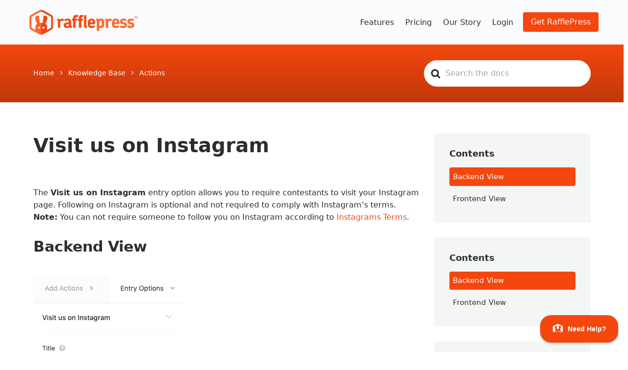

--- FILE ---
content_type: text/html; charset=UTF-8
request_url: https://rafflepress.com/docs/visit-us-on-instagram/
body_size: 19146
content:

<!DOCTYPE html>
<html dir="ltr" lang="en-US" prefix="og: https://ogp.me/ns#">
<head>
	<meta charset="UTF-8">
	
	
	<title>Visit us on Instagram - RafflePress</title>

		<!-- All in One SEO Pro 4.9.3 - aioseo.com -->
	<meta name="description" content="The Visit us on Instagram entry option allows you to require contestants to visit your Instagram page. Following on Instagram is optional and not required to comply with Instagram&#039;s terms. Note: You can not require someone to follow you on Instagram according to Instagrams Terms. Backend View Frontend View Here&#039;s what visitors see:" />
	<meta name="robots" content="max-snippet:-1, max-image-preview:large, max-video-preview:-1" />
	<meta name="author" content="John Turner"/>
	<link rel="canonical" href="https://rafflepress.com/docs/visit-us-on-instagram/" />
	<meta name="generator" content="All in One SEO Pro (AIOSEO) 4.9.3" />
		<meta property="og:locale" content="en_US" />
		<meta property="og:site_name" content="RafflePress" />
		<meta property="og:type" content="article" />
		<meta property="og:title" content="Visit us on Instagram - RafflePress" />
		<meta property="og:description" content="The Visit us on Instagram entry option allows you to require contestants to visit your Instagram page. Following on Instagram is optional and not required to comply with Instagram&#039;s terms. Note: You can not require someone to follow you on Instagram according to Instagrams Terms. Backend View Frontend View Here&#039;s what visitors see:" />
		<meta property="og:url" content="https://rafflepress.com/docs/visit-us-on-instagram/" />
		<meta property="article:published_time" content="2019-04-11T13:46:23+00:00" />
		<meta property="article:modified_time" content="2019-07-02T14:21:19+00:00" />
		<meta property="article:publisher" content="https://www.facebook.com/rafflepress" />
		<meta name="twitter:card" content="summary_large_image" />
		<meta name="twitter:site" content="@rafflepress" />
		<meta name="twitter:title" content="Visit us on Instagram - RafflePress" />
		<meta name="twitter:description" content="The Visit us on Instagram entry option allows you to require contestants to visit your Instagram page. Following on Instagram is optional and not required to comply with Instagram&#039;s terms. Note: You can not require someone to follow you on Instagram according to Instagrams Terms. Backend View Frontend View Here&#039;s what visitors see:" />
		<meta name="twitter:creator" content="@johnturner" />
		<meta name="twitter:label1" content="Written by" />
		<meta name="twitter:data1" content="John Turner" />
		<script type="application/ld+json" class="aioseo-schema">
			{"@context":"https:\/\/schema.org","@graph":[{"@type":"BreadcrumbList","@id":"https:\/\/rafflepress.com\/docs\/visit-us-on-instagram\/#breadcrumblist","itemListElement":[{"@type":"ListItem","@id":"https:\/\/rafflepress.com\/docs\/visit-us-on-instagram\/#listItem","position":1,"name":"Visit us on Instagram"}]},{"@type":"Organization","@id":"https:\/\/rafflepress.com\/#organization","name":"RafflePress","url":"https:\/\/rafflepress.com\/","sameAs":["https:\/\/www.facebook.com\/rafflepress","https:\/\/twitter.com\/rafflepress"]},{"@type":"Person","@id":"https:\/\/rafflepress.com\/author\/johnt\/#author","url":"https:\/\/rafflepress.com\/author\/johnt\/","name":"John Turner","image":{"@type":"ImageObject","url":"https:\/\/rafflepress.com\/wp-content\/uploads\/2024\/01\/WofpncbV_400x400.jpg"},"sameAs":["https:\/\/twitter.com\/johnturner","https:\/\/www.linkedin.com\/in\/johndturner1\/"],"description":"John Turner, an esteemed entrepreneur and software developer, co-founded SeedProd, renowned for its innovative Theme Builder, Landing Page Builder, Coming Soon Page, and Maintenance Mode plugins. With his vision and expertise, John spearheaded the development of the most widely-used coming soon and maintenance mode plugin in the market, reflecting his profound influence in the digital landscape. Boasting an impressive career spanning over two decades, John's contributions to the tech industry are marked by his exceptional business acumen and development skills. His creations have garnered widespread acclaim, with his plugins achieving over 25 million downloads, a testament to their impact and popularity. John's academic background is equally impressive. He is an alumnus of Auburn University, where he graduated in 1999 with a Bachelor of Science in Business Administration, specializing in Management Information Systems. Since 2000, he has been at the forefront of internet business, demonstrating a remarkable entrepreneurial spirit. John's skill set is as diverse as it is deep, encompassing marketing, copywriting, design, coding, and management. This multidisciplinary expertise has not only fueled his success but also enabled him to make significant contributions to the evolving digital world.","jobTitle":"Co-Founder","alumniOf":[{"@type":"EducationalOrganization","name":"Auburn University","sameAs":"https:\/\/www.auburn.edu\/"}]},{"@type":"WebPage","@id":"https:\/\/rafflepress.com\/docs\/visit-us-on-instagram\/#webpage","url":"https:\/\/rafflepress.com\/docs\/visit-us-on-instagram\/","name":"Visit us on Instagram - RafflePress","description":"The Visit us on Instagram entry option allows you to require contestants to visit your Instagram page. Following on Instagram is optional and not required to comply with Instagram's terms. Note: You can not require someone to follow you on Instagram according to Instagrams Terms. Backend View Frontend View Here's what visitors see:","inLanguage":"en-US","isPartOf":{"@id":"https:\/\/rafflepress.com\/#website"},"breadcrumb":{"@id":"https:\/\/rafflepress.com\/docs\/visit-us-on-instagram\/#breadcrumblist"},"author":{"@id":"https:\/\/rafflepress.com\/author\/johnt\/#author"},"creator":{"@id":"https:\/\/rafflepress.com\/author\/johnt\/#author"},"datePublished":"2019-04-11T09:46:23-04:00","dateModified":"2019-07-02T10:21:19-04:00"},{"@type":"WebSite","@id":"https:\/\/rafflepress.com\/#website","url":"https:\/\/rafflepress.com\/","name":"RafflePress","inLanguage":"en-US","publisher":{"@id":"https:\/\/rafflepress.com\/#organization"}}]}
		</script>
		<!-- All in One SEO Pro -->

<link rel="alternate" type="application/rss+xml" title="RafflePress &raquo; Feed" href="https://rafflepress.com/feed/" />
<link rel="alternate" type="application/rss+xml" title="RafflePress &raquo; Comments Feed" href="https://rafflepress.com/comments/feed/" />
<link rel="alternate" title="oEmbed (JSON)" type="application/json+oembed" href="https://rafflepress.com/wp-json/oembed/1.0/embed?url=https%3A%2F%2Frafflepress.com%2Fdocs%2Fvisit-us-on-instagram%2F" />
<link rel="alternate" title="oEmbed (XML)" type="text/xml+oembed" href="https://rafflepress.com/wp-json/oembed/1.0/embed?url=https%3A%2F%2Frafflepress.com%2Fdocs%2Fvisit-us-on-instagram%2F&#038;format=xml" />
		<!-- This site uses the Google Analytics by MonsterInsights plugin v9.11.1 - Using Analytics tracking - https://www.monsterinsights.com/ -->
							<script src="//www.googletagmanager.com/gtag/js?id=G-F6B25P7XGD"  data-cfasync="false" data-wpfc-render="false" async></script>
			<script data-cfasync="false" data-wpfc-render="false">
				var mi_version = '9.11.1';
				var mi_track_user = true;
				var mi_no_track_reason = '';
								var MonsterInsightsDefaultLocations = {"page_location":"https:\/\/rafflepress.com\/docs\/visit-us-on-instagram\/"};
								if ( typeof MonsterInsightsPrivacyGuardFilter === 'function' ) {
					var MonsterInsightsLocations = (typeof MonsterInsightsExcludeQuery === 'object') ? MonsterInsightsPrivacyGuardFilter( MonsterInsightsExcludeQuery ) : MonsterInsightsPrivacyGuardFilter( MonsterInsightsDefaultLocations );
				} else {
					var MonsterInsightsLocations = (typeof MonsterInsightsExcludeQuery === 'object') ? MonsterInsightsExcludeQuery : MonsterInsightsDefaultLocations;
				}

								var disableStrs = [
										'ga-disable-G-F6B25P7XGD',
									];

				/* Function to detect opted out users */
				function __gtagTrackerIsOptedOut() {
					for (var index = 0; index < disableStrs.length; index++) {
						if (document.cookie.indexOf(disableStrs[index] + '=true') > -1) {
							return true;
						}
					}

					return false;
				}

				/* Disable tracking if the opt-out cookie exists. */
				if (__gtagTrackerIsOptedOut()) {
					for (var index = 0; index < disableStrs.length; index++) {
						window[disableStrs[index]] = true;
					}
				}

				/* Opt-out function */
				function __gtagTrackerOptout() {
					for (var index = 0; index < disableStrs.length; index++) {
						document.cookie = disableStrs[index] + '=true; expires=Thu, 31 Dec 2099 23:59:59 UTC; path=/';
						window[disableStrs[index]] = true;
					}
				}

				if ('undefined' === typeof gaOptout) {
					function gaOptout() {
						__gtagTrackerOptout();
					}
				}
								window.dataLayer = window.dataLayer || [];

				window.MonsterInsightsDualTracker = {
					helpers: {},
					trackers: {},
				};
				if (mi_track_user) {
					function __gtagDataLayer() {
						dataLayer.push(arguments);
					}

					function __gtagTracker(type, name, parameters) {
						if (!parameters) {
							parameters = {};
						}

						if (parameters.send_to) {
							__gtagDataLayer.apply(null, arguments);
							return;
						}

						if (type === 'event') {
														parameters.send_to = monsterinsights_frontend.v4_id;
							var hookName = name;
							if (typeof parameters['event_category'] !== 'undefined') {
								hookName = parameters['event_category'] + ':' + name;
							}

							if (typeof MonsterInsightsDualTracker.trackers[hookName] !== 'undefined') {
								MonsterInsightsDualTracker.trackers[hookName](parameters);
							} else {
								__gtagDataLayer('event', name, parameters);
							}
							
						} else {
							__gtagDataLayer.apply(null, arguments);
						}
					}

					__gtagTracker('js', new Date());
					__gtagTracker('set', {
						'developer_id.dZGIzZG': true,
											});
					if ( MonsterInsightsLocations.page_location ) {
						__gtagTracker('set', MonsterInsightsLocations);
					}
										__gtagTracker('config', 'G-F6B25P7XGD', {"forceSSL":"true","link_attribution":"true"} );
										window.gtag = __gtagTracker;										(function () {
						/* https://developers.google.com/analytics/devguides/collection/analyticsjs/ */
						/* ga and __gaTracker compatibility shim. */
						var noopfn = function () {
							return null;
						};
						var newtracker = function () {
							return new Tracker();
						};
						var Tracker = function () {
							return null;
						};
						var p = Tracker.prototype;
						p.get = noopfn;
						p.set = noopfn;
						p.send = function () {
							var args = Array.prototype.slice.call(arguments);
							args.unshift('send');
							__gaTracker.apply(null, args);
						};
						var __gaTracker = function () {
							var len = arguments.length;
							if (len === 0) {
								return;
							}
							var f = arguments[len - 1];
							if (typeof f !== 'object' || f === null || typeof f.hitCallback !== 'function') {
								if ('send' === arguments[0]) {
									var hitConverted, hitObject = false, action;
									if ('event' === arguments[1]) {
										if ('undefined' !== typeof arguments[3]) {
											hitObject = {
												'eventAction': arguments[3],
												'eventCategory': arguments[2],
												'eventLabel': arguments[4],
												'value': arguments[5] ? arguments[5] : 1,
											}
										}
									}
									if ('pageview' === arguments[1]) {
										if ('undefined' !== typeof arguments[2]) {
											hitObject = {
												'eventAction': 'page_view',
												'page_path': arguments[2],
											}
										}
									}
									if (typeof arguments[2] === 'object') {
										hitObject = arguments[2];
									}
									if (typeof arguments[5] === 'object') {
										Object.assign(hitObject, arguments[5]);
									}
									if ('undefined' !== typeof arguments[1].hitType) {
										hitObject = arguments[1];
										if ('pageview' === hitObject.hitType) {
											hitObject.eventAction = 'page_view';
										}
									}
									if (hitObject) {
										action = 'timing' === arguments[1].hitType ? 'timing_complete' : hitObject.eventAction;
										hitConverted = mapArgs(hitObject);
										__gtagTracker('event', action, hitConverted);
									}
								}
								return;
							}

							function mapArgs(args) {
								var arg, hit = {};
								var gaMap = {
									'eventCategory': 'event_category',
									'eventAction': 'event_action',
									'eventLabel': 'event_label',
									'eventValue': 'event_value',
									'nonInteraction': 'non_interaction',
									'timingCategory': 'event_category',
									'timingVar': 'name',
									'timingValue': 'value',
									'timingLabel': 'event_label',
									'page': 'page_path',
									'location': 'page_location',
									'title': 'page_title',
									'referrer' : 'page_referrer',
								};
								for (arg in args) {
																		if (!(!args.hasOwnProperty(arg) || !gaMap.hasOwnProperty(arg))) {
										hit[gaMap[arg]] = args[arg];
									} else {
										hit[arg] = args[arg];
									}
								}
								return hit;
							}

							try {
								f.hitCallback();
							} catch (ex) {
							}
						};
						__gaTracker.create = newtracker;
						__gaTracker.getByName = newtracker;
						__gaTracker.getAll = function () {
							return [];
						};
						__gaTracker.remove = noopfn;
						__gaTracker.loaded = true;
						window['__gaTracker'] = __gaTracker;
					})();
									} else {
										console.log("");
					(function () {
						function __gtagTracker() {
							return null;
						}

						window['__gtagTracker'] = __gtagTracker;
						window['gtag'] = __gtagTracker;
					})();
									}
			</script>
							<!-- / Google Analytics by MonsterInsights -->
		<style id='wp-img-auto-sizes-contain-inline-css'>
img:is([sizes=auto i],[sizes^="auto," i]){contain-intrinsic-size:3000px 1500px}
/*# sourceURL=wp-img-auto-sizes-contain-inline-css */
</style>
<style id='wp-emoji-styles-inline-css'>

	img.wp-smiley, img.emoji {
		display: inline !important;
		border: none !important;
		box-shadow: none !important;
		height: 1em !important;
		width: 1em !important;
		margin: 0 0.07em !important;
		vertical-align: -0.1em !important;
		background: none !important;
		padding: 0 !important;
	}
/*# sourceURL=wp-emoji-styles-inline-css */
</style>
<link rel='stylesheet' id='wp-block-library-css' href='https://rafflepress.com/wp-includes/css/dist/block-library/style.min.css?ver=6.9' media='all' />
<link rel='stylesheet' id='aioseo/css/src/vue/standalone/blocks/table-of-contents/global.scss-css' href='https://rafflepress.com/wp-content/plugins/all-in-one-seo-pack-pro/dist/Pro/assets/css/table-of-contents/global.e90f6d47.css?ver=4.9.3' media='all' />
<link rel='stylesheet' id='aioseo/css/src/vue/standalone/blocks/pro/recipe/global.scss-css' href='https://rafflepress.com/wp-content/plugins/all-in-one-seo-pack-pro/dist/Pro/assets/css/recipe/global.67a3275f.css?ver=4.9.3' media='all' />
<link rel='stylesheet' id='aioseo/css/src/vue/standalone/blocks/pro/product/global.scss-css' href='https://rafflepress.com/wp-content/plugins/all-in-one-seo-pack-pro/dist/Pro/assets/css/product/global.61066cfb.css?ver=4.9.3' media='all' />
<link rel='stylesheet' id='aioseo-eeat/css/src/vue/standalone/blocks/author-bio/global.scss-css' href='https://rafflepress.com/wp-content/plugins/aioseo-eeat/dist/Pro/assets/css/author-bio/global.lvru5eV8.css?ver=1.2.9' media='all' />
<link rel='stylesheet' id='aioseo-eeat/css/src/vue/standalone/blocks/author-tooltip/global.scss-css' href='https://rafflepress.com/wp-content/plugins/aioseo-eeat/dist/Pro/assets/css/author-tooltip/global.BEv34Lr4.css?ver=1.2.9' media='all' />
<link rel='stylesheet' id='aioseo-eeat/css/src/vue/standalone/blocks/reviewer-tooltip/global.scss-css' href='https://rafflepress.com/wp-content/plugins/aioseo-eeat/dist/Pro/assets/css/reviewer-tooltip/global.Cz6Z5e1C.css?ver=1.2.9' media='all' />
<link rel='stylesheet' id='wp-components-css' href='https://rafflepress.com/wp-includes/css/dist/components/style.min.css?ver=6.9' media='all' />
<link rel='stylesheet' id='wp-preferences-css' href='https://rafflepress.com/wp-includes/css/dist/preferences/style.min.css?ver=6.9' media='all' />
<link rel='stylesheet' id='wp-block-editor-css' href='https://rafflepress.com/wp-includes/css/dist/block-editor/style.min.css?ver=6.9' media='all' />
<link rel='stylesheet' id='wp-reusable-blocks-css' href='https://rafflepress.com/wp-includes/css/dist/reusable-blocks/style.min.css?ver=6.9' media='all' />
<link rel='stylesheet' id='wp-patterns-css' href='https://rafflepress.com/wp-includes/css/dist/patterns/style.min.css?ver=6.9' media='all' />
<link rel='stylesheet' id='wp-editor-css' href='https://rafflepress.com/wp-includes/css/dist/editor/style.min.css?ver=6.9' media='all' />
<link rel='stylesheet' id='ht-blocks-modules-styles-css' href='https://rafflepress.com/wp-content/plugins/heroic-blocks/dist/css/ht-blocks-modules-styles.css?ver=1731006545' media='all' />
<link rel='stylesheet' id='ht_toc-style-css-css' href='https://rafflepress.com/wp-content/plugins/heroic-table-of-contents/dist/blocks.style.build.css?ver=1768321342' media='all' />
<link rel='stylesheet' id='seedprod-style-css' href='https://rafflepress.com/wp-content/plugins/seedprod-coming-soon-pro-5/public/css/tailwind.min.css?ver=6.19.7' media='all' />
<link rel='stylesheet' id='seedprod-font-awesome-css' href='https://rafflepress.com/wp-content/plugins/seedprod-coming-soon-pro-5/public/fontawesome/css/all.min.css?ver=6.19.7' media='all' />
<link rel='stylesheet' id='seedprod-css-global-css' href='https://rafflepress.com/wp-content/uploads/seedprod-css/style-global.css?ver=1656057964' media='all' />
<link rel='stylesheet' id='seedprod-css-6881-css' href='https://rafflepress.com/wp-content/uploads/seedprod-css/style-6881.css?ver=1639149058' media='all' />
<link rel='stylesheet' id='seedprod-css-6886-css' href='https://rafflepress.com/wp-content/uploads/seedprod-css/style-6886.css?ver=1732009583' media='all' />
<link rel='stylesheet' id='seedprod-css-6882-css' href='https://rafflepress.com/wp-content/uploads/seedprod-css/style-6882.css?ver=1706620341' media='all' />
<link rel='stylesheet' id='hkb-style-css' href='https://rafflepress.com/wp-content/plugins/ht-knowledge-base/css/hkb-style.css?ver=4.3.4' media='all' />
<script src="https://rafflepress.com/wp-content/plugins/google-analytics-premium/assets/js/frontend-gtag.min.js?ver=9.11.1" id="monsterinsights-frontend-script-js" async data-wp-strategy="async"></script>
<script data-cfasync="false" data-wpfc-render="false" id='monsterinsights-frontend-script-js-extra'>var monsterinsights_frontend = {"js_events_tracking":"true","download_extensions":"doc,pdf,ppt,zip,xls,docx,pptx,xlsx","inbound_paths":"[{\"path\":\"\\\/go\\\/\",\"label\":\"affiliate\"},{\"path\":\"\\\/recommend\\\/\",\"label\":\"affiliate\"},{\"path\":\"\\\/recommends\\\/\",\"label\":\"affiliate\"}]","home_url":"https:\/\/rafflepress.com","hash_tracking":"false","v4_id":"G-F6B25P7XGD"};</script>
<script src="https://rafflepress.com/wp-includes/js/jquery/jquery.min.js?ver=3.7.1" id="jquery-core-js"></script>
<script src="https://rafflepress.com/wp-includes/js/jquery/jquery-migrate.min.js?ver=3.4.1" id="jquery-migrate-js"></script>
<script src="https://rafflepress.com/wp-content/plugins/seedprod-coming-soon-pro-5/public/js/masonry.pkgd.js?ver=6.19.7" id="seedprod-masonry-js-js"></script>
<script src="https://rafflepress.com/wp-content/plugins/seedprod-coming-soon-pro-5/public/js/imagesloaded.pkgd.min.js?ver=6.19.7" id="seedprod-imagesloaded-js-js"></script>
<script src="https://rafflepress.com/wp-content/plugins/seedprod-coming-soon-pro-5/public/js/isotope.pkgd.js?ver=6.19.7" id="seedprod-isotope-js-js"></script>
<link rel="https://api.w.org/" href="https://rafflepress.com/wp-json/" /><link rel="alternate" title="JSON" type="application/json" href="https://rafflepress.com/wp-json/wp/v2/ht-kb/88" /><link rel="EditURI" type="application/rsd+xml" title="RSD" href="https://rafflepress.com/xmlrpc.php?rsd" />
<meta name="generator" content="WordPress 6.9" />
<link rel='shortlink' href='https://rafflepress.com/?p=88' />
<!-- HKB CSS Variables --><style>:root {--hkb-main-container-width: 1200px;--hkb-link-color: #f3470e;--hkb-link-color-hover: #f3470e;--hkb-header-style-bg: #2358a1;--hkb-header-style-graddir: 180deg;--hkb-header-style-grad1: #f3470e;--hkb-header-style-grad2: #c2380b;--hkb-header-text-color: #ffffff;}</style><meta name="generator" content="Heroic Knowledge Base v4.3.4" />
<script>
  (function(w,d,t,r,u)
  {
    var f,n,i;
    w[u]=w[u]||[],f=function()
    {
      var o={ti:"137008864"};
      o.q=w[u],w[u]=new UET(o),w[u].push("pageLoad")
    },
    n=d.createElement(t),n.src=r,n.async=1,n.onload=n.onreadystatechange=function()
    {
      var s=this.readyState;
      s&&s!=="loaded"&&s!=="complete"||(f(),n.onload=n.onreadystatechange=null)
    },
    i=d.getElementsByTagName(t)[0],i.parentNode.insertBefore(n,i)
  })
  (window,document,"script","//bat.bing.com/bat.js","uetq");
</script>


<!-- This site is converting visitors into subscribers and customers with OptinMonster - https://optinmonster.com -->
<script>(function(d,u,ac){var s=d.createElement('script');s.type='text/javascript';s.src='https://a.omappapi.com/app/js/api.min.js';s.async=true;s.dataset.user=u;s.dataset.account=ac;d.getElementsByTagName('head')[0].appendChild(s);})(document,35847,27065);</script>
<!-- / https://optinmonster.com -->

		<!-- MonsterInsights Media Tracking -->
		<script data-cfasync="false" data-wpfc-render="false">
			var monsterinsights_tracked_video_marks = {};
			var monsterinsights_youtube_percentage_tracking_timeouts = {};

			/* Works for YouTube and Vimeo */
			function monsterinsights_media_get_id_for_iframe( source, service ) {
				var iframeUrlParts = source.split('?');
				var stripedUrl = iframeUrlParts[0].split('/');
				var videoId = stripedUrl[ stripedUrl.length - 1 ];

				return service + '-player-' + videoId;
			}

			function monsterinsights_media_record_video_event( provider, event, label, parameters = {} ) {
				__gtagTracker('event', event, {
					event_category: 'video-' + provider,
					event_label: label,
					non_interaction: event === 'impression',
					...parameters
				});
			}

			function monsterinsights_media_maybe_record_video_progress( provider, label, videoId, videoParameters ) {
				var progressTrackingAllowedMarks = [10,25,50,75];

				if ( typeof monsterinsights_tracked_video_marks[ videoId ] == 'undefined' ) {
					monsterinsights_tracked_video_marks[ videoId ] = [];
				}

				var { video_percent } = videoParameters;

				if ( progressTrackingAllowedMarks.includes( video_percent ) && !monsterinsights_tracked_video_marks[ videoId ].includes( video_percent ) ) {
					monsterinsights_media_record_video_event( provider, 'video_progress', label, videoParameters );

					/* Prevent multiple records for the same percentage */
					monsterinsights_tracked_video_marks[ videoId ].push( video_percent );
				}
			}

			/* --- Vimeo --- */
            var monsterinsights_media_vimeo_plays = {};

            function monsterinsights_setup_vimeo_events_for_iframe(iframe, title, player) {
                var playerId = iframe.getAttribute('id');
                var videoLabel = title || iframe.title || iframe.getAttribute('src');

                if ( !playerId ) {
                    playerId = monsterinsights_media_get_id_for_iframe( iframe.getAttribute('src'), 'vimeo' );
                    iframe.setAttribute( 'id', playerId );
                }

                monsterinsights_media_vimeo_plays[playerId] = 0;

                var videoParameters = {
                    video_provider: 'vimeo',
                    video_title: title,
                    video_url: iframe.getAttribute('src')
                };

                /**
                 * Record Impression
                 **/
                monsterinsights_media_record_video_event( 'vimeo', 'impression', videoLabel, videoParameters );

                /**
                 * Record video start
                 **/
                player.on('play', function(data) {
                    let playerId = this.element.id;
                    if ( monsterinsights_media_vimeo_plays[playerId] === 0 ) {
                        monsterinsights_media_vimeo_plays[playerId]++;

                        videoParameters.video_duration = data.duration;
                        videoParameters.video_current_time = data.seconds;
                        videoParameters.video_percent = 0;

                        monsterinsights_media_record_video_event( 'vimeo', 'video_start', videoLabel, videoParameters );
                    }
                });

                /**
                 * Record video progress
                 **/
                player.on('timeupdate', function(data) {
                    var progress = Math.floor(data.percent * 100);

                    videoParameters.video_duration = data.duration;
                    videoParameters.video_current_time = data.seconds;
                    videoParameters.video_percent = progress;

                    monsterinsights_media_maybe_record_video_progress( 'vimeo', videoLabel, playerId, videoParameters );
                });

                /**
                 * Record video complete
                 **/
                player.on('ended', function(data) {
                    videoParameters.video_duration = data.duration;
                    videoParameters.video_current_time = data.seconds;
                    videoParameters.video_percent = 100;

                    monsterinsights_media_record_video_event( 'vimeo', 'video_complete', videoLabel, videoParameters );
                });
            }

			function monsterinsights_on_vimeo_load() {

				var vimeoIframes = document.querySelectorAll("iframe[src*='vimeo']");

				vimeoIframes.forEach(function( iframe ) {
                    //  Set up the player
					var player = new Vimeo.Player(iframe);

                    //  The getVideoTitle function returns a promise
                    player.getVideoTitle().then(function(title) {
                        /*
                         * Binding the events inside this callback guarantees that we
                         * always have the correct title for the video
                         */
                        monsterinsights_setup_vimeo_events_for_iframe(iframe, title, player)
                    });
				});
			}

			function monsterinsights_media_init_vimeo_events() {
				var vimeoIframes = document.querySelectorAll("iframe[src*='vimeo']");

				if ( vimeoIframes.length ) {

					/* Maybe load Vimeo API */
					if ( window.Vimeo === undefined ) {
						var tag = document.createElement("script");
						tag.src = "https://player.vimeo.com/api/player.js";
						tag.setAttribute("onload", "monsterinsights_on_vimeo_load()");
						document.body.append(tag);
					} else {
						/* Vimeo API already loaded, invoke callback */
						monsterinsights_on_vimeo_load();
					}
				}
			}

			/* --- End Vimeo --- */

			/* --- YouTube --- */
			function monsterinsights_media_on_youtube_load() {
				var monsterinsights_media_youtube_plays = {};

				function __onPlayerReady(event) {
					monsterinsights_media_youtube_plays[event.target.h.id] = 0;

					var videoParameters = {
						video_provider: 'youtube',
						video_title: event.target.videoTitle,
						video_url: event.target.playerInfo.videoUrl
					};
					monsterinsights_media_record_video_event( 'youtube', 'impression', videoParameters.video_title, videoParameters );
				}

				/**
				 * Record progress callback
				 **/
				function __track_youtube_video_progress( player, videoLabel, videoParameters ) {
					var { playerInfo } = player;
					var playerId = player.h.id;

					var duration = playerInfo.duration; /* player.getDuration(); */
					var currentTime = playerInfo.currentTime; /* player.getCurrentTime(); */

					var percentage = (currentTime / duration) * 100;
					var progress = Math.floor(percentage);

					videoParameters.video_duration = duration;
					videoParameters.video_current_time = currentTime;
					videoParameters.video_percent = progress;

					monsterinsights_media_maybe_record_video_progress( 'youtube', videoLabel, playerId, videoParameters );
				}

				function __youtube_on_state_change( event ) {
					var state = event.data;
					var player = event.target;
					var { playerInfo } = player;
					var playerId = player.h.id;

					var videoParameters = {
						video_provider: 'youtube',
						video_title: player.videoTitle,
						video_url: playerInfo.videoUrl
					};

					/**
					 * YouTube's API doesn't offer a progress or timeupdate event.
					 * We have to track progress manually by asking the player for the current time, every X milliseconds, using an
    interval
					 **/

					if ( state === YT.PlayerState.PLAYING) {
						if ( monsterinsights_media_youtube_plays[playerId] === 0 ) {
							monsterinsights_media_youtube_plays[playerId]++;
							/**
							 * Record video start
							 **/
							videoParameters.video_duration = playerInfo.duration;
							videoParameters.video_current_time = playerInfo.currentTime;
							videoParameters.video_percent = 0;

							monsterinsights_media_record_video_event( 'youtube', 'video_start', videoParameters.video_title, videoParameters );
						}

						monsterinsights_youtube_percentage_tracking_timeouts[ playerId ] = setInterval(
							__track_youtube_video_progress,
							500,
							player,
							videoParameters.video_title,
							videoParameters
						);
					} else if ( state === YT.PlayerState.PAUSED ) {
						/* When the video is paused clear the interval */
						clearInterval( monsterinsights_youtube_percentage_tracking_timeouts[ playerId ] );
					} else if ( state === YT.PlayerState.ENDED ) {

						/**
						 * Record video complete
						 **/
						videoParameters.video_duration = playerInfo.duration;
						videoParameters.video_current_time = playerInfo.currentTime;
						videoParameters.video_percent = 100;

						monsterinsights_media_record_video_event( 'youtube', 'video_complete', videoParameters.video_title, videoParameters );
						clearInterval( monsterinsights_youtube_percentage_tracking_timeouts[ playerId ] );
					}
				}

				var youtubeIframes = document.querySelectorAll("iframe[src*='youtube'],iframe[src*='youtu.be']");

				youtubeIframes.forEach(function( iframe ) {
					var playerId = iframe.getAttribute('id');

					if ( !playerId ) {
						playerId = monsterinsights_media_get_id_for_iframe( iframe.getAttribute('src'), 'youtube' );
						iframe.setAttribute( 'id', playerId );
					}

					new YT.Player(playerId, {
						events: {
							onReady: __onPlayerReady,
							onStateChange: __youtube_on_state_change
						}
					});
				});
			}

			function monsterinsights_media_load_youtube_api() {
				if ( window.YT ) {
					return;
				}

				var youtubeIframes = document.querySelectorAll("iframe[src*='youtube'],iframe[src*='youtu.be']");
				if ( 0 === youtubeIframes.length ) {
					return;
				}

				var tag = document.createElement("script");
				tag.src = "https://www.youtube.com/iframe_api";
				var firstScriptTag = document.getElementsByTagName('script')[0];
				firstScriptTag.parentNode.insertBefore(tag, firstScriptTag);
			}

			function monsterinsights_media_init_youtube_events() {
				/* YouTube always looks for a function called onYouTubeIframeAPIReady */
				window.onYouTubeIframeAPIReady = monsterinsights_media_on_youtube_load;
			}
			/* --- End YouTube --- */

			/* --- HTML Videos --- */
			function monsterinsights_media_init_html_video_events() {
				var monsterinsights_media_html_plays = {};
				var videos = document.querySelectorAll('video');
				var videosCount = 0;

				videos.forEach(function( video ) {

					var videoLabel = video.title;

					if ( !videoLabel ) {
						var videoCaptionEl = video.nextElementSibling;

						if ( videoCaptionEl && videoCaptionEl.nodeName.toLowerCase() === 'figcaption' ) {
							videoLabel = videoCaptionEl.textContent;
						} else {
							videoLabel = video.getAttribute('src');
						}
					}

					var videoTitle = videoLabel;

					var playerId = video.getAttribute('id');

					if ( !playerId ) {
						playerId = 'html-player-' + videosCount;
						video.setAttribute('id', playerId);
					}

					monsterinsights_media_html_plays[playerId] = 0

					var videoSrc = video.getAttribute('src')

					if ( ! videoSrc && video.currentSrc ) {
						videoSrc = video.currentSrc;
					}

					var videoParameters = {
						video_provider: 'html',
						video_title: videoTitle ? videoTitle : videoSrc,
						video_url: videoSrc,
					};

					/**
					 * Record Impression
					 **/
					monsterinsights_media_record_video_event( 'html', 'impression', videoLabel, videoParameters );

					/**
					 * Record video start
					 **/
					video.addEventListener('play', function(event) {
						let playerId = event.target.id;
						if ( monsterinsights_media_html_plays[playerId] === 0 ) {
							monsterinsights_media_html_plays[playerId]++;

							videoParameters.video_duration = video.duration;
							videoParameters.video_current_time = video.currentTime;
							videoParameters.video_percent = 0;

							monsterinsights_media_record_video_event( 'html', 'video_start', videoLabel, videoParameters );
						}
					}, false );

					/**
					 * Record video progress
					 **/
					video.addEventListener('timeupdate', function() {
						var percentage = (video.currentTime / video.duration) * 100;
						var progress = Math.floor(percentage);

						videoParameters.video_duration = video.duration;
						videoParameters.video_current_time = video.currentTime;
						videoParameters.video_percent = progress;

						monsterinsights_media_maybe_record_video_progress( 'html', videoLabel, playerId, videoParameters );
					}, false );

					/**
					 * Record video complete
					 **/
					video.addEventListener('ended', function() {
						var percentage = (video.currentTime / video.duration) * 100;
						var progress = Math.floor(percentage);

						videoParameters.video_duration = video.duration;
						videoParameters.video_current_time = video.currentTime;
						videoParameters.video_percent = progress;

						monsterinsights_media_record_video_event( 'html', 'video_complete', videoLabel, videoParameters );
					}, false );

					videosCount++;
				});
			}
			/* --- End HTML Videos --- */

			function monsterinsights_media_init_video_events() {
				/**
				 * HTML Video - Attach events & record impressions
				 */
				monsterinsights_media_init_html_video_events();

				/**
				 * Vimeo - Attach events & record impressions
				 */
				monsterinsights_media_init_vimeo_events();

				monsterinsights_media_load_youtube_api();
			}

			/* Attach events */
			function monsterinsights_media_load() {

				if ( typeof(__gtagTracker) === 'undefined' ) {
					setTimeout(monsterinsights_media_load, 200);
					return;
				}

				if ( document.readyState === "complete" ) { // Need this for cookie plugin.
					monsterinsights_media_init_video_events();
				} else if ( window.addEventListener ) {
					window.addEventListener( "load", monsterinsights_media_init_video_events, false );
				} else if ( window.attachEvent ) {
					window.attachEvent( "onload", monsterinsights_media_init_video_events);
				}

				/**
				 * YouTube - Attach events & record impressions.
				 * We don't need to attach this into page load event
				 * because we already use YT function "onYouTubeIframeAPIReady"
				 * and this will help on using onReady event with the player instantiation.
				 */
				monsterinsights_media_init_youtube_events();
			}

			monsterinsights_media_load();
		</script>
		<!-- End MonsterInsights Media Tracking -->

		
<link rel="icon" href="https://rafflepress.com/wp-content/uploads/2019/07/cropped-RafflePress-Icon-Mono-Orange-compressor-32x32.png" sizes="32x32" />
<link rel="icon" href="https://rafflepress.com/wp-content/uploads/2019/07/cropped-RafflePress-Icon-Mono-Orange-compressor-192x192.png" sizes="192x192" />
<link rel="apple-touch-icon" href="https://rafflepress.com/wp-content/uploads/2019/07/cropped-RafflePress-Icon-Mono-Orange-compressor-180x180.png" />
<meta name="msapplication-TileImage" content="https://rafflepress.com/wp-content/uploads/2019/07/cropped-RafflePress-Icon-Mono-Orange-compressor-270x270.png" />
		<style id="wp-custom-css">
			.hkb-article__content img{
	margin:10px 0 20px 0;
}

.sp-postcontent ul {
	margin-left: 2rem;
	list-style-position: outside;
}

.sp-postcontent ol {
	margin-left: 2rem;
	list-style-position: outside;
}

.wp-block-aioseo-faq{
	margin-bottom:20px;
}

.wp-block-aioseo-table-of-contents ul:empty{
	margin:0;
}

.blog-newsletter-sidebar input,
.blog-newsletter-sidebar button {
    max-width: 100% !important;
    width: 100% !important;
    box-shadow: none !important;
}

.blog-newsletter-sidebar input::-webkit-input-placeholder {
    font-weight: 500 !important;
    font-size: 16px !important;
    line-height: 24px !important;
    color: #6B7280 !important;
}

.blog-newsletter-sidebar input:-ms-input-placeholder {
    font-weight: 500 !important;
    font-size: 16px !important;
    line-height: 24px !important;
    color: #6B7280 !important;
}

.blog-newsletter-sidebar input::placeholder {
    font-weight: 500 !important;
    font-size: 16px !important;
    line-height: 24px !important;
    color: #6B7280 !important;
}

.blog-newsletter-sidebar .wpforms-submit {
    background: rgb(241, 93, 50) !important;
    color: #fff !important;
    border-radius: 4px !important;
    font-weight: 600 !important;
    font-size: 20px !important;
    line-height: 28px !important;
    padding: 12px 32px !important;
}

.blog-newsletter-sidebar .wpforms-container {
    margin: 0px auto !important;
}

.wpforms-recaptcha-container{
	padding:0 !important;
}

.aioseo-author-bio-compact, .aioseo-author-bio, .aioseo-author-bio-main{
	border-color:#ebebeb !important;
}

.has-background {
	padding: 20px !important;
}

.wp-block-hb-accordion .wp-block-hb-accordion__title{
	background-color: transparent !important;
}

.wp-block-table{
	margin-bottom:20px !important;
}

.wp-block-details{
	margin-left: 20px !important;
	margin-bottom: 10px !important;
	margin-top: 20px !important;
}

.wp-block-details > summary {
  list-style: disclosure-closed !important;
}
.wp-block-details[open] > summary {
  list-style: disclosure-open !important;
}
/* For better browser support */
.wp-block-details > summary::-webkit-details-marker {
  display: block !important;
}


.aioseo-toc-contents ul ul {
    margin-bottom: 0;
}		</style>
			<meta name="viewport" content="width=device-width, initial-scale=1.0">

</head>
<body class="wp-singular ht_kb-template-default single single-ht_kb postid-88 single-format-standard sp-antialiased ht-kb theme-seedprod ">

<section id="sp-r9higv" class="sp-el-section"><div id="sp-njteu0" class="sp-el-row sm:sp-flex sp-w-full  sp-m-auto sp-justify-between"><div id="sp-m4rp7v" class="sp-el-col  sp-w-full"><div id="sp-o93z7y" class="sp-templatepart-wrapper"><div class="sp-w-full"> 		<section id="sp-zx21kz" class="sp-el-section" style="width: 100%; max-width: 100%; padding: 0px;"><div id="sp-qbaveo" class="sp-el-row sm:sp-flex sp-w-full  sp-m-auto sp-justify-between sp-flex-row sp-items-center"><div id="sp-oog9lt" class="sp-el-col  sp-w-full" style="width: calc(30% - 0px); padding: 0px;"><figure id="sp-zetsph" class="sp-image-wrapper sp-el-block" style="margin: 0px; text-align: left;"><span><a href="/" target="" rel="noopener" class="sp-inline-block"><img src="https://rafflepress.com/wp-content/uploads/2019/04/logo.png" alt="RafflePress Logo" srcset=" https://rafflepress.com/wp-content/uploads/2019/04/logo-150x69.png 150w, https://rafflepress.com/wp-content/uploads/2019/04/logo-300x69.png 300w, https://rafflepress.com/wp-content/uploads/2019/04/logo.png 300w" style="width: 220px;"></a></span></figure></div><div id="sp-ot62pp" class="sp-el-col  sp-w-full sm:sp-flex sp-flex-row sp-justify-end sp-items-center" style="width: calc(70% - 0px); padding: 0px;"><div id="sp-zd1zoc"    class="sp-nav sp-flex sp-el-block sp-justify-end sp-nav-menu-block-zd1zoc top-nav" style="margin: 0px; font-size: 16px; color: rgb(45, 45, 45);"><style type="text/css">     #sp-zd1zoc .seedprod-menu-horizontal .nav-menu .menu-item ,#sp-zd1zoc .seedprod-menu-horizontal .nav-menu .seedprod-menu-heading , #sp-zd1zoc .seedprod-menu-separator {padding:0px 11.5px}      #sp-zd1zoc .seedprod-menu-horizontal .nav-menu .separator.menu-item { padding:0px; }      #sp-zd1zoc .custom-restricted-width .menu-item{padding:11.5px 0px}      #sp-zd1zoc .seedprod-menu-list li a {color:#2D2D2D;text-align:right}     #sp-zd1zoc .seedprod-menu-list li{color:#2D2D2D;text-align:right}      #sp-zd1zoc .seedprod-menu-list li a:hover {color:#C2380B !important;text-align:right}      #sp-zd1zoc .sp-nav-wrapper li a:hover {color:#C2380B !important;text-align:right}     #sp-zd1zoc .bar{background-color:#2D2D2D;}   </style><div><ul class="sp-nav-wrapper sp-flex sp-items-center"><li class="sp-flex sp-items-center sp-justify-end" style="padding: 0px 23px 0px 0px;"><a href="/features/" target="" rel="noopener" style="color: rgb(45, 45, 45);"><span>Features</span></a></li><li class="sp-flex sp-items-center sp-justify-end" style="padding: 0px 23px 0px 0px;"><a href="/pricing/" target="" rel="noopener" style="color: rgb(45, 45, 45);"><span>Pricing</span></a></li><li class="sp-flex sp-items-center sp-justify-end" style="padding: 0px 23px 0px 0px;"><a href="/about/" target="" rel="noopener" style="color: rgb(45, 45, 45);"><span>Our Story</span></a></li><li class="sp-flex sp-items-center sp-justify-end"><a href="https://app.rafflepress.com/login" target="_blank" rel="noopener" style="color: rgb(45, 45, 45);"><span>Login</span></a></li></ul></div></div><div class="sp-button-wrapper sp-el-block" style="text-align: right;"><a href="/pricing/" id="sp-wq9aqp"    target="" rel="noopener" class="sp-button sp-css-target sp-text-center sp-inline-block sp-leading-none sp-button-wq9aqp" style="font-size: 16px; width: auto; padding: 12px 16px; border-radius: 4px;"><span>Get RafflePress</span></a></div></div></div></section> 	</div></div></div></div></section>
<!-- #ht-kb -->
<div id="hkb" class="hkb-template-single">
	<div class="hkb-fullwcontainer">

		
  

	<div class="hkb-subheader" data-hkb-header-type="gradient">

 

	<div class="hkb-container">      

	

<form class="hkb-site-search" method="get" action="https://rafflepress.com/">
	<label class="hkb-screen-reader-text" for="s">Search For</label>
	<input class="hkb-site-search__field" type="text" value="" placeholder="Search the docs" name="s" autocomplete="off">
	<input type="hidden" name="ht-kb-search" value="1" />
	<input type="hidden" name="lang" value=""/>
		<button class="hkb-site-search__button" type="submit"><span>Search</span></button>       
	<svg class="hkb-site-search__icon" viewBox="0 0 1792 1792" xmlns="http://www.w3.org/2000/svg"><path d="M1216 832q0-185-131.5-316.5t-316.5-131.5-316.5 131.5-131.5 316.5 131.5 316.5 316.5 131.5 316.5-131.5 131.5-316.5zm512 832q0 52-38 90t-90 38q-54 0-90-38l-343-342q-179 124-399 124-143 0-273.5-55.5t-225-150-150-225-55.5-273.5 55.5-273.5 150-225 225-150 273.5-55.5 273.5 55.5 225 150 150 225 55.5 273.5q0 220-124 399l343 343q37 37 37 90z"/></svg>
</form>

	
<div class="hkb-breadcrumbs-wrap">
<!-- .hkb-breadcrumbs -->
				<ol class="hkb-breadcrumbs"  itemscope itemtype="https://schema.org/BreadcrumbList" >
										<li itemprop="itemListElement" itemscope itemtype="https://schema.org/ListItem">
											<a itemprop="item"   href="https://rafflepress.com">
							<span itemprop="name"   >Home</span>
						</a>
										<meta itemprop="position"   content="1" />
				</li>               
							<li itemprop="itemListElement" itemscope itemtype="https://schema.org/ListItem">
											<a itemprop="item"   href="https://rafflepress.com/docs/">
							<span itemprop="name"   >Knowledge Base</span>
						</a>
										<meta itemprop="position"   content="2" />
				</li>               
							<li itemprop="itemListElement" itemscope itemtype="https://schema.org/ListItem">
											<a itemprop="item"   href="https://rafflepress.com/docs-categories/actions/">
							<span itemprop="name"   >Actions</span>
						</a>
										<meta itemprop="position"   content="3" />
				</li>               
							<li itemprop="itemListElement" itemscope itemtype="https://schema.org/ListItem">
											<span>
							<span itemprop="name"   >Visit us on Instagram</span>
							<link itemprop="item"   href="https://rafflepress.com/docs/visit-us-on-instagram/" />
						</span> 
										<meta itemprop="position"   content="4" />
				</li>               
					</ol>
	<!-- /.hkb-breadcrumbs -->
</div>

	</div>

</div>

		<div class="hkb-mainpage-wrapper">

			<div class="hkb-container">			

				<div class="hkb-mainpage hkb-mainpage--sidebarright">

					<div class="hkb-mainpage__main">
						
<div class="hkb-singletemp">

	
		<div class="hkb-article">

			<h1 class="hkb-article__title">Visit us on Instagram</h1>

			
			
<!-- .hkb-article__content -->
<div class="hkb-article__content">
	<p>The <strong>Visit us on Instagram</strong> entry option allows you to require contestants to visit your Instagram page. Following on Instagram is optional and not required to comply with Instagram&#8217;s terms.<strong> Note:</strong> You can not require someone to follow you on Instagram according to <a href="https://help.instagram.com/581066165581870" target="_blank" rel="noopener noreferrer">Instagrams Terms</a>.</p>
<h2 id="backend-view" >Backend View</h2>
<p><img title="2019-07-02_10-18-46 - RafflePress" fetchpriority="high" decoding="async" class="alignnone size-full wp-image-364" src="https://rafflepress.com/wp-content/uploads/2019/07/2019-07-02_10-18-46.jpg" alt="" width="307" height="472" srcset="https://rafflepress.com/wp-content/uploads/2019/07/2019-07-02_10-18-46.jpg 307w, https://rafflepress.com/wp-content/uploads/2019/07/2019-07-02_10-18-46-195x300.jpg 195w, https://rafflepress.com/wp-content/uploads/2019/07/2019-07-02_10-18-46-33x50.jpg 33w" sizes="(max-width: 307px) 100vw, 307px" /></p>
<h2 id="frontend-view" >Frontend View</h2>
<p>Here&#8217;s what visitors see:</p>
<p><img title="2019-07-02_10-19-25 - RafflePress" decoding="async" class="alignnone size-full wp-image-365" src="https://rafflepress.com/wp-content/uploads/2019/07/2019-07-02_10-19-25.jpg" alt="" width="479" height="165" srcset="https://rafflepress.com/wp-content/uploads/2019/07/2019-07-02_10-19-25.jpg 479w, https://rafflepress.com/wp-content/uploads/2019/07/2019-07-02_10-19-25-300x103.jpg 300w, https://rafflepress.com/wp-content/uploads/2019/07/2019-07-02_10-19-25-50x17.jpg 50w" sizes="(max-width: 479px) 100vw, 479px" /></p>
</div>
<!-- /.hkb-article__content -->


			


			 

			
<div class="hkb-feedback">
	<div class="hkb-feedback__title">Was this article helpful?</div>
	            <div class="ht-voting" id="ht-voting-post-88">
                
            


<div class="ht-voting-links ht-voting-none">
	<a class="ht-voting-upvote enabled " rel="nofollow" role="button" data-direction="up" data-type="post" data-nonce="2ce2a7fe6c" data-id="88" data-allow="1" data-display="standard" href="#">
		<span class="ht-voting-upvote-icon">
			<svg viewBox="0 0 16 16"><g fill="none" stroke="#444" stroke-linecap="round" stroke-linejoin="round"><path d="M0.5 7.5H3.5V15.5H0.5z"/><path d="M5.5,15.5h6.9a2,2,0,0,0,1.952-1.566l1.111-5A2,2,0,0,0,13.507,6.5H9.5v-4a2,2,0,0,0-2-2l-2,6"/></g></svg>
		</span>
		<span class="ht-voting-upvote-label">Yes</span>
	</a>
	<a class="ht-voting-downvote enabled " rel="nofollow" role="button" data-direction="down" data-type="post" data-nonce="2ce2a7fe6c" data-id="88" data-allow="1" data-display="standard" href="#">
		<span class="ht-voting-downvote-icon">
			<svg viewBox="0 0 16 16"><g fill="none" stroke="#444" stroke-linecap="round" stroke-linejoin="round"><path d="M0.5 0.5H3.5V8.5H0.5z"/><path d="M5.5.5h6.9a2,2,0,0,1,1.952,1.566l1.111,5A2,2,0,0,1,13.507,9.5H9.5v4a2,2,0,0,1-2,2l-2-6"/></g></svg>
		</span>
		<span class="ht-voting-downvote-label">No</span>
	</a>
</div>

	<!-- no new vote -->

                    </div>
        </div>
						
			

			

<!-- .hkb-article__related -->     
	<div class="hkb-article-related">
		<h3 class="hkb-article-related__title">Related Articles</h3>
		<ul class="hkb-article-list">
										
			<li>
				<a href="https://rafflepress.com/docs/visit-us-on-trustpilot/">Visit us on Trustpilot</a>
			</li>

										
			<li>
				<a href="https://rafflepress.com/docs/visit-us-on-capterra/">Visit us on Capterra</a>
			</li>

										
			<li>
				<a href="https://rafflepress.com/docs/visit-us-on-g2/">Visit us on G2</a>
			</li>

										
			<li>
				<a href="https://rafflepress.com/docs/follow-us-on-tiktok/">Follow Us on TikTok</a>
			</li>

										
			<li>
				<a href="https://rafflepress.com/docs/view-tiktok-post-video/">View TikTok Post / Video</a>
			</li>

										
			<li>
				<a href="https://rafflepress.com/docs/follow-us-on-twitch/">Follow us on Twitch</a>
			</li>

				</ul>
	</div>
<!-- /.hkb-article__related -->


			
		</div>	

	
</div>
					</div>

					<div class="hkb-mainpage__sidebar">
													<div id="ht-kb-toc-widget-5" class="widget hkb_widget_toc"><h3 class="widget-title">Contents</h3>            <nav id="navtoc" role="navigation">

                

            <ol class="nav"><!-- adding li --><li class="active"><a href="#backend-view">Backend View</a><!-- adding li --></li><li class=""><a href="#frontend-view">Frontend View</a></li></ol><!-- /ht-kb-toc-widget -->
            </nav>

            </div><div id="ht-kb-toc-widget-5" class="widget hkb_widget_toc"><h3 class="widget-title">Contents</h3>            <nav id="navtoc" role="navigation">

                

            <ol class="nav"><!-- adding li --><li class="active"><a href="#backend-view">Backend View</a><!-- adding li --></li><li class=""><a href="#frontend-view">Frontend View</a></li></ol><!-- /ht-kb-toc-widget -->
            </nav>

            </div><div id="ht-kb-exit-widget-6" class="widget hkb_widget_exit"><h3 class="widget-title">Need Support?</h3><div class="hkb_widget_exit__content">Can&#039;t find the answer you&#039;re looking for?</div><a class="hkb_widget_exit__btn" data-ht-kb-exit-href="?hkb-redirect&nonce=778cf9933b&check=31umf&redirect=https%3A%2F%2Frafflepress.com%2Fcontact%2F&otype=ht_kb_article&oid=88&source=widget" href="#" target="_blank" rel="nofollow">Contact Support</a></div>											</div>

				</div>

			</div>

		</div>

	</div>
</div>
<!-- /#ht-kb -->

<section id="sp-j1vs02"      class="sp-el-section"><div id="sp-lwstxz"      class="sp-el-row sm:sp-flex sp-w-full  sp-m-auto sp-justify-between"><div id="sp-htgu29"      class="sp-el-col  sp-w-full"><div class="sp-col-shape sp-col-top" id="sp-5xffyr2a7l"><div></div></div><div class="sp-col-shape sp-col-bottom" id="sp-dwvh1e97h2"><div></div></div><h3 id="sp-al6wtn"      class="sp-css-target sp-el-block sp-headline-block-al6wtn sp-type-header">Company</h3><div id="sp-zvs5ca"   class="sp-spacer"></div><div id="sp-caylyocj8ist"      class="sp-nav sp-flex sp-el-block sp-justify-start sp-nav-menu-block-caylyocj8ist"><div><ul class="sp-nav-wrapper"><li class="sp-flex sp-items-center sp-justify-start" id="sp-rr6g6zyw01"><a href="/about/" target="" rel="" id="sp-gndonp18kd"><span>About</span></a></li><li class="sp-flex sp-items-center sp-justify-start" id="sp-x7nru2l174"><a href="/press/" target="" rel="" id="sp-k501jn1dmi"><span>Press</span></a></li><li class="sp-flex sp-items-center sp-justify-start" id="sp-ehre1abkje"><a href="/contact/" target="" rel="" id="sp-fjlcb63i7n"><span>Contact</span></a></li><li class="sp-flex sp-items-center sp-justify-start" id="sp-n8e7duud58"><a href="/affiliates/" target="" rel="" id="sp-6q6xlhmbtl"><span>Affiliates</span></a></li><li class="sp-flex sp-items-center sp-justify-start"><a href="/blog/" target="" rel="" id="sp-karpv8c1ge"><span>Blog</span></a></li></ul></div></div><div id="sp-uzjmmr"      class="sp-socialprofiles-wrapper sp-flex sp-el-block sp-socialprofiles-style-1 sp-socialprofiles-block-uzjmmr"><a href="https://facebook.com/rafflepress" target="_blank" class="sp-sp sp-whitespace-no-wrap sp-sp-cc-facebook sp-sp-md" id="sp-fjnx2qytge"><i class="fa-fw fa-facebook fab" id="sp-yi4e7nbabz"></i></a><a href="https://twitter.com/rafflepress" target="_blank" class="sp-sp sp-whitespace-no-wrap sp-sp-cc-twitter sp-sp-md" id="sp-s6uwo6l5lf"><i class="fa-fw fa-x-twitter fab" id="sp-zq63i8seta"></i></a><a href="https://www.youtube.com/channel/UCPtN7xV_892Pa6AcoOYzbAg" target="_blank" class="sp-sp sp-whitespace-no-wrap sp-sp-cc-youtube sp-sp-md" id="sp-qngj6wdlws"><i class="fa-fw fa-youtube fab" id="sp-jn0v1v0t68"></i></a></div></div><div id="sp-ln7pem"      class="sp-el-col  sp-w-full"><div class="sp-col-shape sp-col-top" id="sp-3b30mq1jje"><div></div></div><div class="sp-col-shape sp-col-bottom" id="sp-na3i9nb576"><div></div></div><h3 id="sp-wojslt"      class="sp-css-target sp-el-block sp-headline-block-wojslt sp-type-header">Helpful Links</h3><div id="sp-o4s6gd"      class="sp-nav sp-flex sp-el-block sp-justify-start sp-nav-menu-block-o4s6gd"><div><ul class="sp-nav-wrapper"><li class="sp-flex sp-items-center sp-justify-start" id="sp-dd3bu0zm63"><a href="/docs/" target="" rel="" id="sp-tg12o3gcuk"><span>Documentation</span></a></li><li class="sp-flex sp-items-center sp-justify-start" id="sp-kn1t5yrq6o"><a href="http://app.rafflepress.com/login" target="" rel="" id="sp-z1r2c3lxt1"><span>Support</span></a></li><li class="sp-flex sp-items-center sp-justify-start" id="sp-kklr8nn6g1"><a href="https://www.wpbeginner.com/start-a-wordpress-blog/" target="_blank" rel="" id="sp-7c9rl9naf6"><span>Start a Blog</span></a></li><li class="sp-flex sp-items-center sp-justify-start" id="sp-ggbvpc6vwm"><a href="https://rafflepress.com/create-an-online-contest/" target="" rel="" id="sp-ao0pjs5y58"><span>Create an Online Contest</span></a></li><li class="sp-flex sp-items-center sp-justify-start" id="sp-wy4c5vjddn"><a href="https://rafflepress.com/contest-prize-ideas/" target="" rel="nofollow" id="sp-6fuwdzue4s"><span>Proven Contest Prize Ideas</span></a></li><li class="sp-flex sp-items-center sp-justify-start"><a href="https://rafflepress.com/contest-promotion-ideas/" target="" rel="" id="sp-vtwc599wyn"><span>Proven Contest Promotion Ideas</span></a></li></ul></div></div><div id="sp-p65rck"   class="sp-spacer"></div></div><div id="sp-syov2t"      class="sp-el-col  sp-w-full"><div class="sp-col-shape sp-col-top" id="sp-5w8xvh6r1w"><div></div></div><div class="sp-col-shape sp-col-bottom" id="sp-2aqkruk4wi"><div></div></div><div id="sp-rcfrvi"   class="sp-spacer"></div></div><div id="sp-s5jugp"      class="sp-el-col  sp-w-full"><div class="sp-col-shape sp-col-top" id="sp-hwn6sn5c4e"><div></div></div><div class="sp-col-shape sp-col-bottom" id="sp-fqnv6jaoe0"><div></div></div><div id="sp-or68vn"   class="sp-spacer"></div></div></div></section><section id="sp-h9cve2"      class="sp-el-section"><div id="sp-vqkcmd"      class="sp-el-row sm:sp-flex sp-w-full  sp-m-auto sp-justify-between"><div id="sp-djw456"      class="sp-el-col  sp-w-full sm:sp-flex sp-flex-col sp-justify-center"><div class="sp-col-shape sp-col-top" id="sp-v4na78adl0"><div></div></div><div class="sp-col-shape sp-col-bottom" id="sp-7sw3qdny03"><div></div></div><div id="sp-iozl0g"      class="sp-css-target sp-text-wrapper sp-el-block sp-text-wrapper-iozl0g"><p>Copyright © 2024 SeedProd LLC. RafflePress® is a registered trademark of SeedProd LLC</p></div><div id="sp-xn40tx"      class="sp-css-target sp-text-wrapper sp-el-block sp-text-wrapper-xn40tx"><p><span id="sp-fpwvxr3im1"><a class="text-gray-900 underline" href="https://rafflepress.com/terms/" id="sp-u2v5ziuq19">Terms &amp; Conditions</a>&nbsp;|&nbsp;<a class="text-gray-900 underline" href="https://rafflepress.com/privacy/" id="sp-thcjnkfaab">Privacy Policy</a>&nbsp;|&nbsp;<a class="text-gray-900 underline" href="https://rafflepress.com/sitemap.xml" id="sp-0jer5udmnl">Sitemap</a>&nbsp;|&nbsp;<a class="text-gray-900 underline" href="https://rafflepress.com/rafflepress-coupon-code/" id="sp-cpyyiozyt5">RafflePress Coupon Code</a></span></p></div></div><div id="sp-qr0y95"      class="sp-el-col  sp-w-full sm:sp-flex sp-flex-col sp-justify-center"><div class="sp-col-shape sp-col-top" id="sp-virwyqpzgb"><div></div></div><div class="sp-col-shape sp-col-bottom" id="sp-l2v2k0de8w"><div></div></div><figure id="sp-hbx4np"   class="sp-image-wrapper sp-el-block"><div><span><a href="https://www.wpbeginner.com/solutions/rafflepress/" target="" rel="" class="sp-inline-block"><img src="https://rafflepress.com/wp-content/uploads/2024/01/wpbeginner-badge-dark.png" alt="WPBeginner Verified Badge" width="480" height="86" srcset=" https://rafflepress.com/wp-content/uploads/2024/01/wpbeginner-badge-dark-150x86.png 150w, https://rafflepress.com/wp-content/uploads/2024/01/wpbeginner-badge-dark-300x54.png 300w, https://rafflepress.com/wp-content/uploads/2024/01/wpbeginner-badge-dark.png 480w, https://rafflepress.com/wp-content/uploads/2024/01/wpbeginner-badge-dark-50x9.png 50w" id="sp-cfrzu3tdf9"></a></span></div></figure></div></div></section><script type="speculationrules">
{"prefetch":[{"source":"document","where":{"and":[{"href_matches":"/*"},{"not":{"href_matches":["/wp-*.php","/wp-admin/*","/wp-content/uploads/*","/wp-content/*","/wp-content/plugins/*","/wp-content/themes/twentytwentyone/*","/*\\?(.+)"]}},{"not":{"selector_matches":"a[rel~=\"nofollow\"]"}},{"not":{"selector_matches":".no-prefetch, .no-prefetch a"}}]},"eagerness":"conservative"}]}
</script>
<script id="ht-kb-frontend-scripts-js-extra">
var voting = {"ajaxurl":"https://rafflepress.com/wp-admin/admin-ajax.php","ajaxnonce":"e840bef992"};
var hkbJSSettings = {"liveSearchUrl":"https://rafflepress.com?ajax=1&ht-kb-search=1&s=","focusSearchBox":"1","keepTypingPrompt":"\u003Cul id=\"hkb\" class=\"hkb-searchresults\" role=\"listbox\"\u003E\u003Cli class=\"hkb-searchresults__noresults\" role=\"option\"\u003E\u003Cspan\u003EKeep typing for live search results\u003C/span\u003E \u003C/li\u003E\u003C/ul\u003E","typeDelay":"200","triggerLength":"3"};
//# sourceURL=ht-kb-frontend-scripts-js-extra
</script>
<script src="https://rafflepress.com/wp-content/plugins/ht-knowledge-base/dist/ht-kb-frontend.min.js?ver=4.3.4" id="ht-kb-frontend-scripts-js"></script>
<!-- This site is converting visitors into subscribers and customers with OptinMonster - https://optinmonster.com -->
<script type="text/javascript" src="https://a.opmnstr.com/app/js/api.min.js" data-account="27065" data-user="35847" async></script>
<!-- / https://optinmonster.com -->
    
    <script>

    function rpgetCookie(cname) {
      let name = cname + "=";
      let decodedCookie = decodeURIComponent(document.cookie);
      let ca = decodedCookie.split(';');
      for(let i = 0; i <ca.length; i++) {
        let c = ca[i];
        while (c.charAt(0) == ' ') {
          c = c.substring(1);
        }
        if (c.indexOf(name) == 0) {
          return c.substring(name.length, c.length);
        }
      }
      return undefined;
    }

    if (rpgetCookie('rafflepress_funnel') !== undefined) {
        var rafflepress_funnel = rpgetCookie('rafflepress_funnel');
        var rafflepress_funnel_name = rafflepress_funnel.split("|")[0];
        // check for pricing link change
        if (location.pathname == '/pricing/') {
            if (rafflepress_funnel_name == 'lite') {
                window.location.replace('/pricing-lite/'+location.search);
            }
        }
    }
    </script>
    <script type="text/javascript">window.DocsBotAI=window.DocsBotAI||{},DocsBotAI.init=function(c){return new Promise(function(e,o){var t=document.createElement("script");t.type="text/javascript",t.async=!0,t.src="https://widget.docsbot.ai/chat.js";var n=document.getElementsByTagName("script")[0];n.parentNode.insertBefore(t,n),t.addEventListener("load",function(){window.DocsBotAI.mount({id:c.id,supportCallback:c.supportCallback,identify:c.identify,options:c.options,signature:c.signature});var t;t=function(n){return new Promise(function(e){if(document.querySelector(n))return e(document.querySelector(n));var o=new MutationObserver(function(t){document.querySelector(n)&&(e(document.querySelector(n)),o.disconnect())});o.observe(document.body,{childList:!0,subtree:!0})})},t&&t("#docsbotai-root").then(e).catch(o)}),t.addEventListener("error",function(t){o(t.message)})})};</script>
<script type="text/javascript">
  DocsBotAI.init({id: "SA7v5QQfGsF0CPeGONgN/kRNUpsSbPtmEOFkYWFD4"});
</script>
<!-- Drip -->
<script type="text/javascript">
  var _dcq = _dcq || [];
  var _dcs = _dcs || {};
  _dcs.account = '7784145';

  (function() {
    var dc = document.createElement('script');
    dc.type = 'text/javascript'; dc.async = true;
    dc.src = '//tag.getdrip.com/7784145.js';
    var s = document.getElementsByTagName('script')[0];
    s.parentNode.insertBefore(dc, s);
  })();
</script>
<!-- end Drip -->
<!-- ShareaSale -->
<script>
var shareasaleSSCID = shareasaleGetParameterByName("sscid");

function shareasaleSetCookie(e, a, r, s, t) {
    if (e && a) {
        var o, n = s ? "; path=" + s : "",
            i = t ? "; domain=" + t : "",
            l = "";
        r && ((o = new Date).setTime(o.getTime() + r), l = "; expires=" + o.toUTCString()), document.cookie = e + "=" +
            a + l + n + i

    }
}

function shareasaleGetParameterByName(e, a) {
    a || (a = window.location.href), e = e.replace(/[\[\]]/g, "\\$&");
    var r = new RegExp("[?&]" + e + "(=([^&#]*)|&|#|$)").exec(a);
    return r ? r[2] ? decodeURIComponent(r[2].replace(/\+/g, " ")) : "" : null
}
shareasaleSSCID && shareasaleSetCookie("shareasaleSSCID", shareasaleSSCID, 94670778e4, "/", ".rafflepress.com");
</script>



<script defer data-goal-id="44ba3b8e-c4bc-4256-b992-89c7751489dc" src="https://cdn.conversiontracking.com/api.js"></script>
<script type="text/javascript">
    (function(c,l,a,r,i,t,y){
        c[a]=c[a]||function(){(c[a].q=c[a].q||[]).push(arguments)};
        t=l.createElement(r);t.async=1;t.src="https://www.clarity.ms/tag/"+i;
        y=l.getElementsByTagName(r)[0];y.parentNode.insertBefore(t,y);
    })(window, document, "clarity", "script", "lflm2h0qol");
</script>


<script type="text/javascript">
		/* MonsterInsights Scroll Tracking */
		if ( typeof(jQuery) !== 'undefined' ) {
		jQuery( document ).ready(function(){
		function monsterinsights_scroll_tracking_load() {
		if ( ( typeof(__gaTracker) !== 'undefined' && __gaTracker && __gaTracker.hasOwnProperty( "loaded" ) && __gaTracker.loaded == true ) || ( typeof(__gtagTracker) !== 'undefined' && __gtagTracker ) ) {
		(function(factory) {
		factory(jQuery);
		}(function($) {

		/* Scroll Depth */
		"use strict";
		var defaults = {
		percentage: true
		};

		var $window = $(window),
		cache = [],
		scrollEventBound = false,
		lastPixelDepth = 0;

		/*
		* Plugin
		*/

		$.scrollDepth = function(options) {

		var startTime = +new Date();

		options = $.extend({}, defaults, options);

		/*
		* Functions
		*/

		function sendEvent(action, label, scrollDistance, timing) {
		if ( 'undefined' === typeof MonsterInsightsObject || 'undefined' === typeof MonsterInsightsObject.sendEvent ) {
		return;
		}
			var paramName = action.toLowerCase();
	var fieldsArray = {
	send_to: 'G-F6B25P7XGD',
	non_interaction: true
	};
	fieldsArray[paramName] = label;

	if (arguments.length > 3) {
	fieldsArray.scroll_timing = timing
	MonsterInsightsObject.sendEvent('event', 'scroll_depth', fieldsArray);
	} else {
	MonsterInsightsObject.sendEvent('event', 'scroll_depth', fieldsArray);
	}
			}

		function calculateMarks(docHeight) {
		return {
		'25%' : parseInt(docHeight * 0.25, 10),
		'50%' : parseInt(docHeight * 0.50, 10),
		'75%' : parseInt(docHeight * 0.75, 10),
		/* Cushion to trigger 100% event in iOS */
		'100%': docHeight - 5
		};
		}

		function checkMarks(marks, scrollDistance, timing) {
		/* Check each active mark */
		$.each(marks, function(key, val) {
		if ( $.inArray(key, cache) === -1 && scrollDistance >= val ) {
		sendEvent('Percentage', key, scrollDistance, timing);
		cache.push(key);
		}
		});
		}

		function rounded(scrollDistance) {
		/* Returns String */
		return (Math.floor(scrollDistance/250) * 250).toString();
		}

		function init() {
		bindScrollDepth();
		}

		/*
		* Public Methods
		*/

		/* Reset Scroll Depth with the originally initialized options */
		$.scrollDepth.reset = function() {
		cache = [];
		lastPixelDepth = 0;
		$window.off('scroll.scrollDepth');
		bindScrollDepth();
		};

		/* Add DOM elements to be tracked */
		$.scrollDepth.addElements = function(elems) {

		if (typeof elems == "undefined" || !$.isArray(elems)) {
		return;
		}

		$.merge(options.elements, elems);

		/* If scroll event has been unbound from window, rebind */
		if (!scrollEventBound) {
		bindScrollDepth();
		}

		};

		/* Remove DOM elements currently tracked */
		$.scrollDepth.removeElements = function(elems) {

		if (typeof elems == "undefined" || !$.isArray(elems)) {
		return;
		}

		$.each(elems, function(index, elem) {

		var inElementsArray = $.inArray(elem, options.elements);
		var inCacheArray = $.inArray(elem, cache);

		if (inElementsArray != -1) {
		options.elements.splice(inElementsArray, 1);
		}

		if (inCacheArray != -1) {
		cache.splice(inCacheArray, 1);
		}

		});

		};

		/*
		* Throttle function borrowed from:
		* Underscore.js 1.5.2
		* http://underscorejs.org
		* (c) 2009-2013 Jeremy Ashkenas, DocumentCloud and Investigative Reporters & Editors
		* Underscore may be freely distributed under the MIT license.
		*/

		function throttle(func, wait) {
		var context, args, result;
		var timeout = null;
		var previous = 0;
		var later = function() {
		previous = new Date;
		timeout = null;
		result = func.apply(context, args);
		};
		return function() {
		var now = new Date;
		if (!previous) previous = now;
		var remaining = wait - (now - previous);
		context = this;
		args = arguments;
		if (remaining <= 0) {
		clearTimeout(timeout);
		timeout = null;
		previous = now;
		result = func.apply(context, args);
		} else if (!timeout) {
		timeout = setTimeout(later, remaining);
		}
		return result;
		};
		}

		/*
		* Scroll Event
		*/

		function bindScrollDepth() {

		scrollEventBound = true;

		$window.on('scroll.scrollDepth', throttle(function() {
		/*
		* We calculate document and window height on each scroll event to
		* account for dynamic DOM changes.
		*/

		var docHeight = $(document).height(),
		winHeight = window.innerHeight ? window.innerHeight : $window.height(),
		scrollDistance = $window.scrollTop() + winHeight,

		/* Recalculate percentage marks */
		marks = calculateMarks(docHeight),

		/* Timing */
		timing = +new Date - startTime;

		checkMarks(marks, scrollDistance, timing);
		}, 500));

		}

		init();
		};

		/* UMD export */
		return $.scrollDepth;

		}));

		jQuery.scrollDepth();
		} else {
		setTimeout(monsterinsights_scroll_tracking_load, 200);
		}
		}
		monsterinsights_scroll_tracking_load();
		});
		}
		/* End MonsterInsights Scroll Tracking */
			/* MonsterInsights Conversion Event */
	jQuery(document).ready(function() {
		jQuery('a[data-mi-conversion-event]')
			.off('click.monsterinsightsConversion')
			.on('click.monsterinsightsConversion', function() {
				if ( typeof(__gtagTracker) !== 'undefined' && __gtagTracker ) {
					var $link = jQuery(this);
					var eventName = $link.attr('data-mi-event-name');
					if ( typeof eventName === 'undefined' || ! eventName ) {
						// Fallback to first word of the <a> tag, lowercase, strip html
						var text = $link.text().trim();
						text = text.replace(/(<([^>]+)>)/gi, '').toLowerCase();
						var firstWord = text.split(/\s+/)[0] || '';

						if ( firstWord ) {
							eventName = 'click-' + firstWord;
						} else {
							eventName = $link.parent().hasClass('wp-block-image') ? 'image-click' : 'button-click';
						}
					}
					__gtagTracker('event', 'mi-' + eventName);
				}
			});
	});
	/* End MonsterInsights Conversion Event */
	
</script><script src="https://rafflepress.com/wp-content/plugins/heroic-blocks/dist/js/ht-blocks-frontend.js?ver=1731006545" id="ht-blocks-frontend-js"></script>
<script src="https://rafflepress.com/wp-content/plugins/heroic-table-of-contents/dist/script.min.js?ver=1768321342" id="ht_toc-script-js-js"></script>
<script id="ta_main_js-js-extra">
var thirsty_global_vars = {"home_url":"//rafflepress.com","ajax_url":"https://rafflepress.com/wp-admin/admin-ajax.php","link_fixer_enabled":"yes","link_prefix":"recommends","link_prefixes":["recommends"],"post_id":"88","enable_record_stats":"yes","enable_js_redirect":"yes","disable_thirstylink_class":""};
//# sourceURL=ta_main_js-js-extra
</script>
<script src="https://rafflepress.com/wp-content/plugins/thirstyaffiliates/js/app/ta.js?ver=3.11.9" id="ta_main_js-js"></script>
<script src="https://rafflepress.com/wp-content/plugins/seedprod-coming-soon-pro-5/public/js/tsparticles.min.js?ver=6.19.7" id="seedprod-tsparticles-js-js"></script>
<script src="https://rafflepress.com/wp-content/plugins/seedprod-coming-soon-pro-5/public/js/sp-scripts.min.js?ver=6.19.7" id="seedprod-scripts-js"></script>
<script src="https://rafflepress.com/wp-includes/js/comment-reply.min.js?ver=6.9" id="comment-reply-js" async data-wp-strategy="async" fetchpriority="low"></script>
<script id="hkb-toc-scrollspy-js-extra">
var hkbTOCSettings = {"htTOCWidgetScollspyViewOffset":"0"};
var hkbTOCSettings = {"htTOCWidgetScollspyViewOffset":"0"};
//# sourceURL=hkb-toc-scrollspy-js-extra
</script>
<script src="https://rafflepress.com/wp-content/plugins/ht-knowledge-base/js/hkb-toc-scrollspy.min.js?ver=4.3.4" id="hkb-toc-scrollspy-js"></script>
<script id="wp-emoji-settings" type="application/json">
{"baseUrl":"https://s.w.org/images/core/emoji/17.0.2/72x72/","ext":".png","svgUrl":"https://s.w.org/images/core/emoji/17.0.2/svg/","svgExt":".svg","source":{"concatemoji":"https://rafflepress.com/wp-includes/js/wp-emoji-release.min.js?ver=6.9"}}
</script>
<script type="module">
/*! This file is auto-generated */
const a=JSON.parse(document.getElementById("wp-emoji-settings").textContent),o=(window._wpemojiSettings=a,"wpEmojiSettingsSupports"),s=["flag","emoji"];function i(e){try{var t={supportTests:e,timestamp:(new Date).valueOf()};sessionStorage.setItem(o,JSON.stringify(t))}catch(e){}}function c(e,t,n){e.clearRect(0,0,e.canvas.width,e.canvas.height),e.fillText(t,0,0);t=new Uint32Array(e.getImageData(0,0,e.canvas.width,e.canvas.height).data);e.clearRect(0,0,e.canvas.width,e.canvas.height),e.fillText(n,0,0);const a=new Uint32Array(e.getImageData(0,0,e.canvas.width,e.canvas.height).data);return t.every((e,t)=>e===a[t])}function p(e,t){e.clearRect(0,0,e.canvas.width,e.canvas.height),e.fillText(t,0,0);var n=e.getImageData(16,16,1,1);for(let e=0;e<n.data.length;e++)if(0!==n.data[e])return!1;return!0}function u(e,t,n,a){switch(t){case"flag":return n(e,"\ud83c\udff3\ufe0f\u200d\u26a7\ufe0f","\ud83c\udff3\ufe0f\u200b\u26a7\ufe0f")?!1:!n(e,"\ud83c\udde8\ud83c\uddf6","\ud83c\udde8\u200b\ud83c\uddf6")&&!n(e,"\ud83c\udff4\udb40\udc67\udb40\udc62\udb40\udc65\udb40\udc6e\udb40\udc67\udb40\udc7f","\ud83c\udff4\u200b\udb40\udc67\u200b\udb40\udc62\u200b\udb40\udc65\u200b\udb40\udc6e\u200b\udb40\udc67\u200b\udb40\udc7f");case"emoji":return!a(e,"\ud83e\u1fac8")}return!1}function f(e,t,n,a){let r;const o=(r="undefined"!=typeof WorkerGlobalScope&&self instanceof WorkerGlobalScope?new OffscreenCanvas(300,150):document.createElement("canvas")).getContext("2d",{willReadFrequently:!0}),s=(o.textBaseline="top",o.font="600 32px Arial",{});return e.forEach(e=>{s[e]=t(o,e,n,a)}),s}function r(e){var t=document.createElement("script");t.src=e,t.defer=!0,document.head.appendChild(t)}a.supports={everything:!0,everythingExceptFlag:!0},new Promise(t=>{let n=function(){try{var e=JSON.parse(sessionStorage.getItem(o));if("object"==typeof e&&"number"==typeof e.timestamp&&(new Date).valueOf()<e.timestamp+604800&&"object"==typeof e.supportTests)return e.supportTests}catch(e){}return null}();if(!n){if("undefined"!=typeof Worker&&"undefined"!=typeof OffscreenCanvas&&"undefined"!=typeof URL&&URL.createObjectURL&&"undefined"!=typeof Blob)try{var e="postMessage("+f.toString()+"("+[JSON.stringify(s),u.toString(),c.toString(),p.toString()].join(",")+"));",a=new Blob([e],{type:"text/javascript"});const r=new Worker(URL.createObjectURL(a),{name:"wpTestEmojiSupports"});return void(r.onmessage=e=>{i(n=e.data),r.terminate(),t(n)})}catch(e){}i(n=f(s,u,c,p))}t(n)}).then(e=>{for(const n in e)a.supports[n]=e[n],a.supports.everything=a.supports.everything&&a.supports[n],"flag"!==n&&(a.supports.everythingExceptFlag=a.supports.everythingExceptFlag&&a.supports[n]);var t;a.supports.everythingExceptFlag=a.supports.everythingExceptFlag&&!a.supports.flag,a.supports.everything||((t=a.source||{}).concatemoji?r(t.concatemoji):t.wpemoji&&t.twemoji&&(r(t.twemoji),r(t.wpemoji)))});
//# sourceURL=https://rafflepress.com/wp-includes/js/wp-emoji-loader.min.js
</script>

	
<script>
var seedprod_api_url = "https://api.seedprod.com/v4/";
		var seeprod_enable_recaptcha = 0;

var sp_subscriber_callback_url = 'https://rafflepress.com/wp-admin/admin-ajax.php?action=seedprod_pro_subscribe_callback&_wpnonce=fe8ba1086a';
</script>


</body>
</html>


--- FILE ---
content_type: text/css
request_url: https://rafflepress.com/wp-content/uploads/seedprod-css/style-global.css?ver=1656057964
body_size: 154
content:
body {color:#2D2D2D;background-color:#FFFFFF !important;background-image:none;font-weight:400;font-style:normal;font-size:16px;line-height:1.6;} .sp-el-row{max-width:1200px;}#primary.content-area{max-width:1100px;} h1, h2, h3, h4, h5, h6{color:#2D2D2D; font-weight:700;font-style:normal;} a{color:#F3470E;} a:hover{color:#B93008;text-decoration:underline;} label{font-size:14px;font-weight:bold;} ::placeholder{color:rgba(72, 72, 72, 0.5) !important;} .sp-button, input[type='submit'], .woocommerce #respond input#submit, .woocommerce a.button, .woocommerce button.button, .woocommerce input.button{color:#ffffff;background-color:#F3470E;border-radius:5px;border-width:0px;border-style:solid;} .sp-button:hover{background-color:#D6451A;color:#ffffff;} input[type="text"],  input[type="password"],  input[type="email"], input[type="url"],  input[type="date"],  input[type="month"],  input[type="time"],  input[type="datetime"],  input[type="datetime-local"],  input[type="week"],  input[type="number"],  input[type="search"],  input[type="tel"],  input[type="color"],  select,  textarea, .woocommerce input, .woocommerce select, .woocommerce textarea{color:#484848;background-color:#ffffff;border:1px solid #DBDBDB;border-radius:5px;padding:7px;font-weight:400;font-style:normal;} .btn{background-color:#F3470E}@media (max-width: 480px){body {font-size:14px;line-height:1.6;background-color:#FFFFFF;background-image:none} h4 {font-size:1px;} h4 {font-size:1px;} .sp-cd-amount{background-color:#F3470E}}/*endmobile*/

--- FILE ---
content_type: text/css
request_url: https://rafflepress.com/wp-content/uploads/seedprod-css/style-6881.css?ver=1639149058
body_size: -263
content:
#sp-r9higv{background-color: rgb(250, 251, 252); width: 100%; max-width: 100%; padding: 0px;}#sp-m4rp7v{width: calc(100% - 0px);}#sp-o93z7y{margin: 0px; display: flex;}@media only screen and (max-width: 480px) { #sp-zd1zoc .nav-menu .menu-item  {text-align:right !important;}}

--- FILE ---
content_type: text/css
request_url: https://rafflepress.com/wp-content/uploads/seedprod-css/style-6886.css?ver=1732009583
body_size: 874
content:
 #sp-rek7ji .sp-posts-single-block.sp-news-posts:nth-of-type(1n + 1){border-left: 0px;} #sp-rek7ji .sp-layout-gridlayout .sp-posts-single-block.sp-minimal-posts:nth-child( -n + 1) , #sp-rek7ji .sp-layout-masonary .sp-posts-single-block.sp-minimal-posts:nth-child( -n + 1){border-top: 0px;} #sp-rek7ji .sp-layout-carousel .sp-posts-single-block.sp-minimal-posts {border-top: 0px;}     #sp-rek7ji .sp-posts-single-block .sp-post-text-container{padding: 10px 10px 10px 10px ;}     #sp-rek7ji .sp-posts-image {border-top-right-radius: 4px;border-top-left-radius: 4px;border-bottom-right-radius: 4px;border-bottom-left-radius: 4px;} #sp-rek7ji .sp-posts-image-link{border-top-right-radius: 4px;border-top-left-radius: 4px;border-bottom-right-radius: 4px;border-bottom-left-radius: 4px;margin: 10px 10px 0px 0px ;} #sp-rek7ji .sp-thumbnail{border-top-right-radius: 4px;border-top-left-radius: 4px;border-bottom-right-radius: 4px;border-bottom-left-radius: 4px;}     #sp-rek7ji .sp-posts-block-title {text-align: left;font-size: 22px;font-weight: bold;}     #sp-rek7ji .sp-posts-block-meta-text {text-align: left;}     #sp-rek7ji .sp-posts-block-excerpt {text-align: left;}     #sp-rek7ji .sp-posts-block-read-more {text-align: left;}     #sp-rek7ji .sp-posts-block-pagination {text-align: left;}     #sp-rek7ji .sp-posts-single-block .sp-container-badge {display:none;border-top-left-radius: 20px;border-bottom-left-radius: 20px;border-top-right-radius: 20px;border-bottom-right-radius: 20px;padding: 5px 20px 5px 20px ;color: #fff;background-color: #6F716F;margin-bottom: 10px;}     #sp-rek7ji .sp-posts-single-block .sp-container-badge a{color: #fff;}     #sp-rek7ji .sp-skin-block.sp-layout-carousel {gap: 0px; flex-direction: column;}     #sp-rek7ji .sp-skin-block.sp-layout-carousel .sp-postblock-nav{justify-content: center;}        #sp-wli2d0 .sp-postinfo-list-items li.sp-postinfo-item a{color:#666666;}     #sp-wli2d0 .sp-postitem-list-items-divider {padding:0px 5px 0px 5px ;} #sp-wli2d0 .sp-postinfo-list-items {justify-content:flex-start;} #sp-wli2d0 .sp-postinfo-item-icon i {color:#666666 !important;}        #sp-u0x0nt .sp-postnavigation-previous-title, #sp-u0x0nt .sp-postnavigation-next-title {color: #000000;}     #sp-u0x0nt .sp-postnavigation-previous-label, #sp-u0x0nt .sp-postnavigation-next-label {color: #000000;}   #sp-hajhse{background-color: rgb(250, 251, 252); width: 100%; max-width: 100%;}#sp-hziq23{width: auto; max-width: 1000px;}#sp-sdhhqv{width: calc(100% + 0px);}#sp-wowqba{height: 10px;}#sp-rek7ji{margin: 0px;}#sp-dks3ko{width: 100%; max-width: 100%;}#sp-ufcdfk{width: auto; max-width: 960px;}#sp-hzo7a5{width: calc(65% + 0px); padding: 30px; border-width: 1px; border-style: solid; border-color: rgb(235, 235, 235);}#sp-d04rkg{margin: -30px -30px 0px; text-align: left;}#sp-h1h3b6{height: 30px;}#sp-786jfd66rv{text-decoration: none;}#sp-u3gmaf{font-size: 28px; font-weight: 700; font-style: normal; text-align: left; margin: 0px;}#sp-tw6bnx{margin: 0px;}#sp-6uehf0ine9{display:flex;}#sp-wli2d0{width: auto; margin: 0px; color: rgb(102, 102, 102); font-size: 14px;}#sp-ee409y{line-height: 1.6; margin: 0px; text-align: left;}#sp-pdgutn{font-size: 12px; color: rgb(82, 82, 82); margin: 0px; text-align: left;}#sp-pfe45y{width: calc(35% + 0px);}#sp-umsn0d{margin: -20px 0px 0px; display: flex;}#sp-h07ude{width: auto; max-width: 960px;}#sp-z6qhhe{width: calc(65% + 0px); padding: 0px;}#sp-wavqxu{height: 60px;}#sp-egosrp{padding: 0px; width: auto; margin: 0px;}#sp-u45t0w{height: 60px;}#sp-inuzde{width: calc(35% + 0px);}#sp-nof9f9{height: 60px;}#sp-xjmp22{width: auto; max-width: 960px;}#sp-zym94l{width: calc(100% + 0px);}#sp-u0x0nt{margin: 0px; text-align: center; color: rgb(0, 0, 0);}#sp-tgn7aw{width: calc(100% + 0px);}#sp-e2qve1{height: 70px;}@media only screen and (max-width: 480px) { #sp-wowqba {height:10px !important;} #sp-rek7ji .sp-skin-news .sp-posts-single-block {border-left: 0px !important;} #sp-rek7ji .sp-posts-block-title  {text-align:center !important;} #sp-rek7ji .sp-posts-block-meta-text  {text-align:center !important;} #sp-rek7ji .sp-posts-single-block .sp-container-badge ,   #sp-rek7ji .sp-posts-single-block .sp-container-badge a  {text-align:center !important;} #sp-rek7ji .sp-posts-block-excerpt  {text-align:center !important;} #sp-rek7ji .sp-posts-block-read-more  {text-align:center !important;} #sp-rek7ji .sp-posts-block-pagination  {text-align:center !important;} #sp-h1h3b6 {height:10px !important;} .sp-headline-block-u3gmaf,   #sp-u3gmaf,   #u3gmaf {text-align:center !important;} .sp-headline-block-u3gmaf,   #sp-u3gmaf,   #u3gmaf {text-align:center !important;} .sp-text-wrapper-ee409y,   #sp-ee409y,   #ee409y {text-align:left !important;} .sp-text-wrapper-ee409y,   #sp-ee409y,   #ee409y {text-align:left !important;} .sp-text-wrapper-pdgutn,   #sp-pdgutn,   #pdgutn {text-align:left !important;} .sp-headline-block-vkp1km,   #sp-vkp1km,   #vkp1km {text-align:center !important;} #sp-h5hmve {height:10px !important;} .sp-headline-block-ye6cx1,   #sp-ye6cx1,   #ye6cx1 {text-align:center !important;} .sp-text-wrapper-g1xqdl,   #sp-g1xqdl,   #g1xqdl {text-align:left !important;} .sp-text-wrapper-eqsjye,   #sp-eqsjye,   #eqsjye {text-align:left !important;} #sp-ydcr8t {height:10px !important;} #sp-wavqxu {height:10px !important;} #sp-u45t0w {height:10px !important;} #sp-nof9f9 {height:10px !important;} #sp-e2qve1 {height:10px !important;}}@media only screen and (min-width: 481px) and (max-width: 1024px) { #sp-wowqba {height:10px !important;} #sp-rek7ji .sp-skin-news .sp-posts-single-block {border-left: 0px !important;} #sp-h1h3b6 {height:10px !important;} .sp-headline-block-u3gmaf,   #sp-u3gmaf,   #u3gmaf {text-align:center !important;} .sp-headline-block-u3gmaf,   #sp-u3gmaf,   #u3gmaf {text-align:center !important;} .sp-text-wrapper-ee409y,   #sp-ee409y,   #ee409y {text-align:left !important;} .sp-text-wrapper-ee409y,   #sp-ee409y,   #ee409y {text-align:left !important;} .sp-text-wrapper-pdgutn,   #sp-pdgutn,   #pdgutn {text-align:left !important;} #sp-wavqxu {height:10px !important;} #sp-u45t0w {height:10px !important;} #sp-nof9f9 {height:10px !important;} #sp-e2qve1 {height:10px !important;}}

--- FILE ---
content_type: text/css
request_url: https://rafflepress.com/wp-content/uploads/seedprod-css/style-6882.css?ver=1706620341
body_size: 1111
content:
       #sp-htgu29 .sp-col-top .seedprod-shape-fill {fill: undefined;} #sp-htgu29 .sp-col-top svg {width: undefined%;height: undefinedpx;transform: translateX(-50%);} #sp-htgu29 .sp-col-bottom .seedprod-shape-fill {fill: undefined;} #sp-htgu29 .sp-col-bottom svg {width: undefined%;height: undefinedpx;transform: translateX(-50%);}          #sp-caylyocj8ist .seedprod-menu-horizontal .nav-menu .menu-item ,#sp-caylyocj8ist .seedprod-menu-horizontal .nav-menu .seedprod-menu-heading , #sp-caylyocj8ist .seedprod-menu-separator {padding:0px 1.5px}      #sp-caylyocj8ist .nav-menu ul.sub-menu {box-shadow:0 25px 50px -12px rgba(0, 0, 0, 0.25)}      #sp-caylyocj8ist .seedprod-menu-horizontal .nav-menu .separator.menu-item { padding:0px; }      #sp-caylyocj8ist .custom-restricted-width .menu-item{padding:1.5px 0px}      #sp-caylyocj8ist .seedprod-menu-list li a {color:#BDBDBD;text-align:left}     #sp-caylyocj8ist .seedprod-menu-list li{color:#BDBDBD;text-align:left}      #sp-caylyocj8ist .seedprod-menu-list li a:hover {text-align:left}      #sp-caylyocj8ist .sp-nav-wrapper li a:hover {text-align:left}      #sp-caylyocj8ist .sub-menu {border-radius:6px;padding:4px 4px 4px 4px }      #sp-caylyocj8ist .sub-menu a {color:#BDBDBD}      #sp-caylyocj8ist .bar{background-color:#BDBDBD;}          #sp-ln7pem .sp-col-top .seedprod-shape-fill {fill: undefined;} #sp-ln7pem .sp-col-top svg {width: undefined%;height: undefinedpx;transform: translateX(-50%);} #sp-ln7pem .sp-col-bottom .seedprod-shape-fill {fill: undefined;} #sp-ln7pem .sp-col-bottom svg {width: undefined%;height: undefinedpx;transform: translateX(-50%);}          #sp-o4s6gd .seedprod-menu-horizontal .nav-menu .menu-item ,#sp-o4s6gd .seedprod-menu-horizontal .nav-menu .seedprod-menu-heading , #sp-o4s6gd .seedprod-menu-separator {padding:0px 1.5px}      #sp-o4s6gd .nav-menu ul.sub-menu {box-shadow:0 25px 50px -12px rgba(0, 0, 0, 0.25)}      #sp-o4s6gd .seedprod-menu-horizontal .nav-menu .separator.menu-item { padding:0px; }      #sp-o4s6gd .custom-restricted-width .menu-item{padding:1.5px 0px}      #sp-o4s6gd .seedprod-menu-list li a {color:#BDBDBD;text-align:left}     #sp-o4s6gd .seedprod-menu-list li{color:#BDBDBD;text-align:left}      #sp-o4s6gd .seedprod-menu-list li a:hover {text-align:left}      #sp-o4s6gd .sp-nav-wrapper li a:hover {text-align:left}      #sp-o4s6gd .sub-menu {border-radius:6px;padding:4px 4px 4px 4px }      #sp-o4s6gd .sub-menu a {color:#BDBDBD}      #sp-o4s6gd .bar{background-color:#BDBDBD;}          #sp-syov2t .sp-col-top .seedprod-shape-fill {fill: undefined;} #sp-syov2t .sp-col-top svg {width: undefined%;height: undefinedpx;transform: translateX(-50%);} #sp-syov2t .sp-col-bottom .seedprod-shape-fill {fill: undefined;} #sp-syov2t .sp-col-bottom svg {width: undefined%;height: undefinedpx;transform: translateX(-50%);}            #sp-s5jugp .sp-col-top .seedprod-shape-fill {fill: undefined;} #sp-s5jugp .sp-col-top svg {width: undefined%;height: undefinedpx;transform: translateX(-50%);} #sp-s5jugp .sp-col-bottom .seedprod-shape-fill {fill: undefined;} #sp-s5jugp .sp-col-bottom svg {width: undefined%;height: undefinedpx;transform: translateX(-50%);}            #sp-djw456 .sp-col-top .seedprod-shape-fill {fill: undefined;} #sp-djw456 .sp-col-top svg {width: undefined%;height: undefinedpx;transform: translateX(-50%);} #sp-djw456 .sp-col-bottom .seedprod-shape-fill {fill: undefined;} #sp-djw456 .sp-col-bottom svg {width: undefined%;height: undefinedpx;transform: translateX(-50%);}            #sp-qr0y95 .sp-col-top .seedprod-shape-fill {fill: undefined;} #sp-qr0y95 .sp-col-top svg {width: undefined%;height: undefinedpx;transform: translateX(-50%);} #sp-qr0y95 .sp-col-bottom .seedprod-shape-fill {fill: undefined;} #sp-qr0y95 .sp-col-bottom svg {width: undefined%;height: undefinedpx;transform: translateX(-50%);}     #sp-j1vs02{background-color: rgb(45, 45, 45); width: 100%; max-width: 100%; padding: 50px 0px;}#sp-htgu29{width: calc(25% + 0px);}#sp-5xffyr2a7l{z-index: 0;}#sp-dwvh1e97h2{z-index: 0;}#sp-al6wtn{font-size: 16px; color: rgb(255, 255, 255); text-align: left; margin: 0px;}#sp-zvs5ca{height: 3px;}#sp-caylyocj8ist{margin: 12px 0px 0px; color: rgb(189, 189, 189);}#sp-rr6g6zyw01{padding: 0px 0px 3px;}#sp-gndonp18kd{color: rgb(189, 189, 189);}#sp-x7nru2l174{padding: 0px 0px 3px;}#sp-k501jn1dmi{color: rgb(189, 189, 189);}#sp-ehre1abkje{padding: 0px 0px 3px;}#sp-fjlcb63i7n{color: rgb(189, 189, 189);}#sp-n8e7duud58{padding: 0px 0px 3px;}#sp-6q6xlhmbtl{color: rgb(189, 189, 189);}#sp-karpv8c1ge{color: rgb(189, 189, 189);}#sp-uzjmmr{text-align: left; justify-content: flex-start; padding: 0px 5px;}#sp-fjnx2qytge{width: auto; height: auto; color: rgb(0, 0, 0); background-color: transparent; margin: 0px 10px 0px 0px;}#sp-yi4e7nbabz{font-size: 22px; color: rgb(255, 255, 255);}#sp-s6uwo6l5lf{width: auto; height: auto; color: rgb(0, 0, 0); background-color: transparent; margin: 0px 10px 0px 0px;}#sp-zq63i8seta{font-size: 22px; color: rgb(255, 255, 255);}#sp-qngj6wdlws{width: auto; height: auto; color: rgb(0, 0, 0); background-color: transparent;}#sp-jn0v1v0t68{font-size: 22px; color: rgb(255, 255, 255);}#sp-ln7pem{width: calc(30% + 0px);}#sp-3b30mq1jje{z-index: 0;}#sp-na3i9nb576{z-index: 0;}#sp-wojslt{font-size: 16px; color: rgb(255, 255, 255); text-align: left; margin: 0px;}#sp-o4s6gd{margin: 12px 0px 0px; color: rgb(189, 189, 189);}#sp-dd3bu0zm63{padding: 0px 0px 3px;}#sp-tg12o3gcuk{color: rgb(189, 189, 189);}#sp-kn1t5yrq6o{padding: 0px 0px 3px;}#sp-z1r2c3lxt1{color: rgb(189, 189, 189);}#sp-kklr8nn6g1{padding: 0px 0px 3px;}#sp-7c9rl9naf6{color: rgb(189, 189, 189);}#sp-ggbvpc6vwm{padding: 0px 0px 3px;}#sp-ao0pjs5y58{color: rgb(189, 189, 189);}#sp-wy4c5vjddn{padding: 0px 0px 3px;}#sp-6fuwdzue4s{color: rgb(189, 189, 189);}#sp-vtwc599wyn{color: rgb(189, 189, 189);}#sp-p65rck{height: 3px;}#sp-syov2t{width: calc(22% + 0px);}#sp-5w8xvh6r1w{z-index: 0;}#sp-2aqkruk4wi{z-index: 0;}#sp-rcfrvi{height: 3px;}#sp-s5jugp{width: calc(23% + 0px);}#sp-hwn6sn5c4e{z-index: 0;}#sp-fqnv6jaoe0{z-index: 0;}#sp-or68vn{height: 39px;}#sp-h9cve2{width: 100%; max-width: 100%;}#sp-djw456{width: calc(67% + 0px);}#sp-v4na78adl0{z-index: 0;}#sp-7sw3qdny03{z-index: 0;}#sp-iozl0g{font-size: 14px; padding: 0px; margin: 0px; text-align: left;}#sp-xn40tx{font-size: 14px; padding: 0px; margin: 0px; text-align: left;}#sp-fpwvxr3im1{color: #2d2d2d;}#sp-u2v5ziuq19{color: #2d2d2d;}#sp-thcjnkfaab{color: #2d2d2d;}#sp-0jer5udmnl{color: #2d2d2d;}#sp-cpyyiozyt5{color: #2d2d2d;}#sp-qr0y95{width: calc(33% + 0px);}#sp-virwyqpzgb{z-index: 0;}#sp-l2v2k0de8w{z-index: 0;}#sp-hbx4np{margin: 0px; text-align: right;}#sp-cfrzu3tdf9{width: 200px;}@media only screen and (max-width: 480px) { .sp-headline-block-al6wtn,   #sp-al6wtn,   #al6wtn {text-align:center !important;} #sp-zvs5ca {height:60px !important;} #sp-caylyocj8ist .nav-menu .menu-item  {text-align:left !important;} #sp-caylyocj8ist ul li a  {text-align:left !important;} .sp-headline-block-wojslt,   #sp-wojslt,   #wojslt {text-align:center !important;} #sp-o4s6gd .nav-menu .menu-item  {text-align:left !important;} #sp-o4s6gd ul li a  {text-align:left !important;} #sp-p65rck {height:60px !important;} #sp-rcfrvi {height:60px !important;} #sp-or68vn {height:60px !important;} .sp-text-wrapper-iozl0g,   #sp-iozl0g,   #iozl0g {text-align:left !important;} .sp-text-wrapper-xn40tx,   #sp-xn40tx,   #xn40tx {text-align:left !important;} #sp-hbx4np {text-align:center !important;}}@media only screen and (min-width: 481px) and (max-width: 1024px) { .sp-headline-block-al6wtn,   #sp-al6wtn,   #al6wtn {text-align:center !important;} #sp-zvs5ca {height:10px !important;} #sp-caylyocj8ist .nav-menu .menu-item  {text-align:left !important;} #sp-caylyocj8ist ul li a  {text-align:left !important;} .sp-headline-block-wojslt,   #sp-wojslt,   #wojslt {text-align:center !important;} #sp-o4s6gd .nav-menu .menu-item  {text-align:left !important;} #sp-o4s6gd ul li a  {text-align:left !important;} #sp-p65rck {height:10px !important;} #sp-rcfrvi {height:10px !important;} #sp-or68vn {height:10px !important;} .sp-text-wrapper-iozl0g,   #sp-iozl0g,   #iozl0g {text-align:left !important;} .sp-text-wrapper-xn40tx,   #sp-xn40tx,   #xn40tx {text-align:left !important;} #sp-hbx4np {text-align:center !important;}}

--- FILE ---
content_type: text/plain;charset=UTF-8
request_url: https://events.conversiontracking.com/?event=pageview&name=44ba3b8e-c4bc-4256-b992-89c7751489dc&data=%7B%22d%22%3A%22rafflepress.com%22%2C%22p%22%3A%22%2Fdocs%2Fvisit-us-on-instagram%2F%22%2C%22s%22%3A%22%22%2C%22r%22%3A%22%22%2C%22vb%22%3A%22%22%7D
body_size: -114
content:
ok_nonefirst visit 18.188.248.48 44ba3b8e-c4bc-4256-b992-89c7751489dc_18.188.248.48

--- FILE ---
content_type: text/javascript; charset=utf-8
request_url: https://api.getdrip.com/client/track?url=https%3A%2F%2Frafflepress.com%2Fdocs%2Fvisit-us-on-instagram%2F&visitor_uuid=ea0ebbe870f942089e005ecdaf288538&_action=Visited%20a%20page&source=drip&drip_account_id=7784145&callback=Drip_614672930
body_size: -167
content:
Drip_614672930({ success: true, visitor_uuid: "ea0ebbe870f942089e005ecdaf288538", anonymous: true });

--- FILE ---
content_type: text/javascript; charset=utf-8
request_url: https://api.getdrip.com/client/events/visit?drip_account_id=7784145&referrer=&url=https%3A%2F%2Frafflepress.com%2Fdocs%2Fvisit-us-on-instagram%2F&domain=rafflepress.com&time_zone=UTC&enable_third_party_cookies=f&callback=Drip_310282952
body_size: -174
content:
Drip_310282952({ success: true, visitor_uuid: "ea0ebbe870f942089e005ecdaf288538" });

--- FILE ---
content_type: application/javascript
request_url: https://tag.getdrip.com/7784145.js
body_size: 518
content:
/* f3e0ec6d6fa621b66565ec7b9672cce19cd64062 / 2026-01-23 04:29:03 +0000 */

if (window._dcfg && window._dcfg.account_uid) {
  console.error(`Double Drip script detected. Account '7784145' is overwriting account '${window._dcfg.account_uid}'.`);
}

var _dcq = _dcq || [];
var _dcs = _dcs || {};
_dcs.account = '7784145';
window._dcfg = {"account_id":137269,"account_uid":7784145,"success":true,"env":"production","url":"rafflepress.com","domain":"rafflepress.com","enable_third_party_cookies":false,"eu_consent_check_timezone":false,"pond_id":"drip-production","campaigns":[{"id":507473,"public_id":158233791},{"id":329873,"public_id":373093697},{"id":331524,"public_id":402457517},{"id":312777,"public_id":745915113}],"forms":[],"goals":[],"url_triggers":[],"product_triggers":[{"trigger_type":"viewed_product"}],"enable_session_tracking":false};

  (function() {
    var dc = document.createElement('script');
    dc.type = 'text/javascript'; dc.async = true;
    dc.src = '//tag.getdrip.com/client.js';
    var s = document.getElementsByTagName('script')[0];
    s.parentNode.insertBefore(dc, s);
  })();

